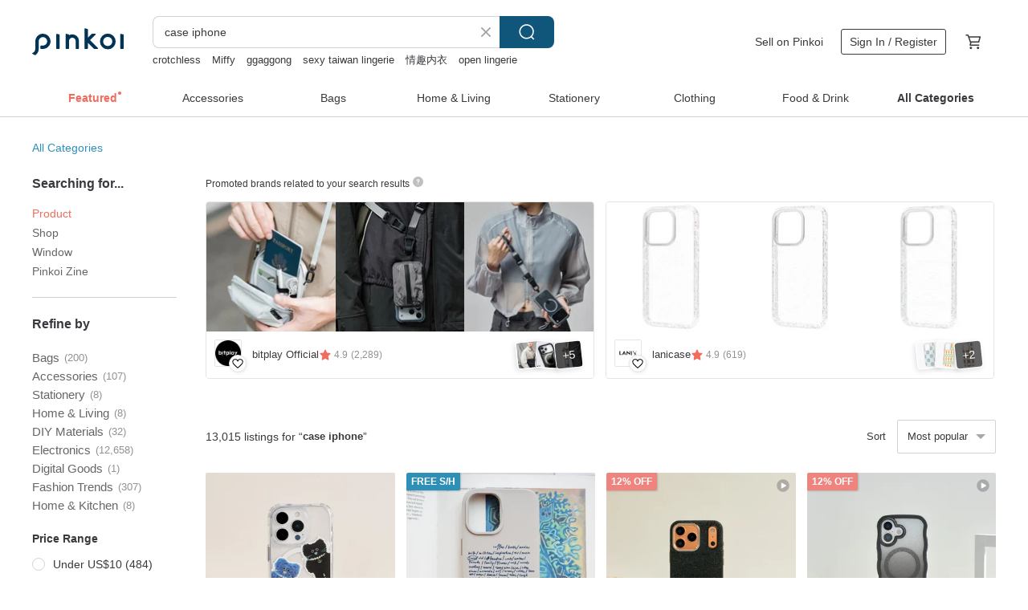

--- FILE ---
content_type: text/html; charset=utf-8
request_url: https://en.pinkoi.com/search?q=case%20iphone&ref_sec=related_keywords&ref_posn=4&ref_related_kw_type=auto&ref_created=1701989811&ref_entity=search_item_list&ref_entity_id=iphone%20xs&ref_page=1&ref_pgsz=60&ref_pgsess=1701989811
body_size: 22899
content:

<!doctype html>

<html lang="en" class="web no-js s-not-login s-en webkit" xmlns:fb="http://ogp.me/ns/fb#">
<head prefix="og: http://ogp.me/ns# fb: http://ogp.me/ns/fb# ilovepinkoi: http://ogp.me/ns/fb/ilovepinkoi#">
    <meta charset="utf-8">

        <title>&#34;case iphone&#34; | case iphone | Pinkoi | Asia’s cross-border design marketplace</title>
    <meta name="keywords" content="case iphone">

        <meta name="description" content="The search for &amp;quot;case iphone&amp;quot; returned 13,015 results. Custom Pet Hand-Painted Clear Phone Case, Faceless Portrait, Ink Wash Effect, iPhone Custom OrderUS$ 19.64 Maktar Pocket Photo Album 4th Generation Mobile Phone Backup USB Drive Capacity Expansion Free Protective Case AdapterUS$ 133.66 Autumn Premonition Smartphone Case Notebook Type Case iPhone 12 iPhone XR iPhone 11 Xperia 10 IV Galaxy S23 AndroidUS$ 19.26 Use keywords to find unique design gifts. Express your creativity, originality, and one-of-a-kindness. Buy something for a loved-one today.">

    <meta name="twitter:card" content="summary_large_image">

        <meta property="og:title" content="case iphone | Pinkoi">
        <meta property="og:description" content="The search for &amp;quot;case iphone&amp;quot; returned 13,015 results. Custom Pet Hand-Painted Clear Phone Case, Faceless Portrait, Ink Wash Effect, iPhone Custom OrderUS$ 19.64 Maktar Pocket Photo Album 4th Generation Mobile Phone Backup USB Drive Capacity Expansion Free Protective Case AdapterUS$ 133.66 Autumn Premonition Smartphone Case Notebook Type Case iPhone 12 iPhone XR iPhone 11 Xperia 10 IV Galaxy S23 AndroidUS$ 19.26 Use keywords to find unique design gifts. Express your creativity, originality, and one-of-a-kindness. Buy something for a loved-one today.">
        <meta property="og:image" content="https://cdn01.pinkoi.com/product/4qVn7LzV/0/1/800x0.jpg">

    <meta property="og:type" content="product">
        <meta property="og:url" content="https://en.pinkoi.com/search?q=case+iphone&ref_sec=related_keywords&ref_posn=4&ref_related_kw_type=auto&ref_created=1701989811&ref_entity=search_item_list&ref_entity_id=iphone+xs&ref_page=1&ref_pgsz=60&ref_pgsess=1701989811"><link rel="canonical" href="https://en.pinkoi.com/search?q=case+iphone"><link rel="next" href="https://en.pinkoi.com/search?q=case+iphone&page=2">

    <link rel="alternate" href="android-app://com.pinkoi/http/en.pinkoi.com/search?q=case+iphone">

        <script type="application/ld+json">{"@context": "http://schema.org", "@type": "BreadcrumbList", "itemListElement": [{"@type": "ListItem", "position": 1, "item": {"@id": "https://en.pinkoi.com", "name": "Pinkoi"}}, {"@type": "ListItem", "position": 2, "item": {"@id": "https://en.pinkoi.com/search", "name": "Search"}}, {"@type": "ListItem", "position": 3, "item": {"@id": "https://en.pinkoi.com/search?q=case+iphone", "name": "case iphone"}}]}</script>

        <script type="application/ld+json">{"@context": "http://schema.org", "@type": "Product", "productID": "4qVn7LzV", "sku": "4qVn7LzV", "name": "Custom Pet Hand-Painted Clear Phone Case, Faceless Portrait, Ink Wash Effect, iPhone Custom Order", "description": "Customizable Faceless Pet Portrait Clear Phone Case  rendered in a watercolor wash style for a fluffy texture  Simply provide a photo of your pet to create a unique iPhone case just for you", "image": ["https://cdn01.pinkoi.com/product/4qVn7LzV/0/1/500x0.jpg"], "brand": {"@type": "Brand", "name": "WoodGrassSun"}, "offers": {"@type": "Offer", "priceCurrency": "USD", "price": 19.64, "availability": "http://schema.org/InStock", "priceValidUntil": "2026-07-21", "itemCondition": "http://schema.org/NewCondition", "url": "https://en.pinkoi.com/product/4qVn7LzV", "seller": {"@type": "Organization", "name": "WoodGrassSun", "url": "https://en.pinkoi.com/store/primalconnection"}, "hasMerchantReturnPolicy": [{"@type": "MerchantReturnPolicy", "returnPolicyCategory": "https://schema.org/MerchantReturnFiniteReturnWindow", "merchantReturnDays": 7, "returnMethod": "https://schema.org/ReturnByMail", "returnFees": "https://schema.org/FreeReturn", "applicableCountry": ["TW", "HK", "MO", "TH", "JP", "CN", "US", "SG", "CA"]}]}, "aggregateRating": {"@type": "AggregateRating", "ratingValue": 5.0, "reviewCount": 871}}</script><script type="application/ld+json">{"@context": "http://schema.org", "@type": "Product", "productID": "UWpfZdXH", "sku": "UWpfZdXH", "name": "Maktar Pocket Photo Album 4th Generation Mobile Phone Backup USB Drive Capacity Expansion Free Protective Case Adapter", "description": "Pocket Photo Album 4 is the best iPhone backup tool  Supports Lightning and USB-C specifications  Apple MFi certification  quality guaranteed  Supports two-way transmission  making data transfer more convenient  Designed specifically for mobile phone photo organization  it is plug-and-play and can easily back up photos  eliminating the problem of insufficient storage space", "image": ["https://cdn01.pinkoi.com/product/UWpfZdXH/0/1/500x0.jpg"], "brand": {"@type": "Brand", "name": "Maktar"}, "offers": {"@type": "Offer", "priceCurrency": "USD", "price": 133.66, "availability": "http://schema.org/InStock", "priceValidUntil": "2026-07-21", "itemCondition": "http://schema.org/NewCondition", "url": "https://en.pinkoi.com/product/UWpfZdXH", "seller": {"@type": "Organization", "name": "Maktar", "url": "https://en.pinkoi.com/store/maktar"}, "hasMerchantReturnPolicy": [{"@type": "MerchantReturnPolicy", "returnPolicyCategory": "https://schema.org/MerchantReturnFiniteReturnWindow", "merchantReturnDays": 7, "returnMethod": "https://schema.org/ReturnByMail", "returnFees": "https://schema.org/FreeReturn", "applicableCountry": ["TW", "HK", "MO", "TH", "JP", "CN", "US", "SG", "CA"]}]}, "aggregateRating": {"@type": "AggregateRating", "ratingValue": 5.0, "reviewCount": 228}}</script><script type="application/ld+json">{"@context": "http://schema.org", "@type": "Product", "productID": "xBZtFhqi", "sku": "xBZtFhqi", "name": "Autumn Premonition Smartphone Case Notebook Type Case iPhone 12 iPhone XR iPhone 11 Xperia 10 IV Galaxy S23 Android", "description": "A smartphone case inspired by the trees and flower lover of the Nordic forest", "image": ["https://cdn02.pinkoi.com/product/xBZtFhqi/0/1/500x0.jpg"], "brand": {"@type": "Brand", "name": "ihandmade"}, "offers": {"@type": "Offer", "priceCurrency": "USD", "price": 19.26, "availability": "http://schema.org/InStock", "priceValidUntil": "2026-07-21", "itemCondition": "http://schema.org/NewCondition", "url": "https://en.pinkoi.com/product/xBZtFhqi", "seller": {"@type": "Organization", "name": "ihandmade", "url": "https://en.pinkoi.com/store/ihandmade"}, "hasMerchantReturnPolicy": [{"@type": "MerchantReturnPolicy", "returnPolicyCategory": "https://schema.org/MerchantReturnFiniteReturnWindow", "merchantReturnDays": 7, "returnMethod": "https://schema.org/ReturnByMail", "returnFees": "https://schema.org/FreeReturn", "applicableCountry": ["TW", "HK", "MO", "TH", "JP", "CN", "US", "SG", "CA"]}]}, "aggregateRating": {"@type": "AggregateRating", "ratingValue": 5.0, "reviewCount": 10}}</script><script type="application/ld+json">{"@context": "http://schema.org", "@type": "Product", "productID": "svSjbbpd", "sku": "svSjbbpd", "name": "iPhone CASE | Exchange old phone case for a new one Down jacket anti-fall phone case", "description": "LUKO Store\nHeightened screen protection full lens protection\nLanyard hole Full body protection", "image": ["https://cdn01.pinkoi.com/product/svSjbbpd/0/3/500x0.jpg"], "brand": {"@type": "Brand", "name": "lukostore"}, "offers": {"@type": "Offer", "priceCurrency": "USD", "price": 14.88, "availability": "http://schema.org/InStock", "priceValidUntil": "2026-07-21", "itemCondition": "http://schema.org/NewCondition", "url": "https://en.pinkoi.com/product/svSjbbpd", "seller": {"@type": "Organization", "name": "lukostore", "url": "https://en.pinkoi.com/store/lukostore"}, "hasMerchantReturnPolicy": [{"@type": "MerchantReturnPolicy", "returnPolicyCategory": "https://schema.org/MerchantReturnFiniteReturnWindow", "merchantReturnDays": 7, "returnMethod": "https://schema.org/ReturnByMail", "returnFees": "https://schema.org/FreeReturn", "applicableCountry": ["TW", "HK", "MO", "TH", "JP", "CN", "US", "SG", "CA"]}]}, "aggregateRating": {"@type": "AggregateRating", "ratingValue": 4.9, "reviewCount": 140}}</script><script type="application/ld+json">{"@context": "http://schema.org", "@type": "Product", "productID": "eXNYCVTH", "sku": "eXNYCVTH", "name": "Solid Wood Mother-of-Pearl Inlay MagSafe Phone Case-Bird Wreath", "description": "A bird-centered wreath design \ncrafted from natural wood with mother of pearl inlay \nQuiet  understated  and made for everyday use", "image": ["https://cdn01.pinkoi.com/product/eXNYCVTH/0/1/500x0.jpg"], "brand": {"@type": "Brand", "name": "3mooji"}, "offers": {"@type": "Offer", "priceCurrency": "USD", "price": 87.67, "availability": "http://schema.org/InStock", "priceValidUntil": "2026-07-21", "itemCondition": "http://schema.org/NewCondition", "url": "https://en.pinkoi.com/product/eXNYCVTH", "seller": {"@type": "Organization", "name": "3mooji", "url": "https://en.pinkoi.com/store/3mooji"}, "hasMerchantReturnPolicy": [{"@type": "MerchantReturnPolicy", "returnPolicyCategory": "https://schema.org/MerchantReturnFiniteReturnWindow", "merchantReturnDays": 7, "returnMethod": "https://schema.org/ReturnByMail", "returnFees": "https://schema.org/FreeReturn", "applicableCountry": ["TW", "HK", "MO", "TH", "JP", "CN", "US", "SG", "CA"]}]}, "aggregateRating": {}}</script><script type="application/ld+json">{"@context": "http://schema.org", "@type": "Product", "productID": "qhMJgHGn", "sku": "qhMJgHGn", "name": "iPhone 16/15/14 Tokyo Limited Edition - Black Daisy Hand Strap Phone Case", "description": "Tokyo Limited Edition - Black Daisy Hand Strap Phone Case", "image": ["https://cdn01.pinkoi.com/product/qhMJgHGn/0/1/500x0.jpg"], "brand": {"@type": "Brand", "name": "rich\u00e9"}, "offers": {"@type": "Offer", "priceCurrency": "USD", "price": 29.80, "availability": "http://schema.org/InStock", "priceValidUntil": "2026-07-21", "itemCondition": "http://schema.org/NewCondition", "url": "https://en.pinkoi.com/product/qhMJgHGn", "seller": {"@type": "Organization", "name": "rich\u00e9", "url": "https://en.pinkoi.com/store/riche"}, "hasMerchantReturnPolicy": [{"@type": "MerchantReturnPolicy", "returnPolicyCategory": "https://schema.org/MerchantReturnFiniteReturnWindow", "merchantReturnDays": 7, "returnMethod": "https://schema.org/ReturnByMail", "returnFees": "https://schema.org/FreeReturn", "applicableCountry": ["TW", "HK", "MO", "TH", "JP", "CN", "US", "SG", "CA"]}]}, "aggregateRating": {"@type": "AggregateRating", "ratingValue": 4.9, "reviewCount": 8668}}</script><script type="application/ld+json">{"@context": "http://schema.org", "@type": "Product", "productID": "jyLYe8Hf", "sku": "jyLYe8Hf", "name": "Drop Pattern Smartphone Case Notebook Type Case iPhone Android Compatible with almost all models iPhone 14 iPhone 12 Xperia 10 IV", "description": "A smartphone cover with a gentle atmosphere printed with pale Scandinavian-style drops", "image": ["https://cdn01.pinkoi.com/product/jyLYe8Hf/0/2/500x0.jpg"], "brand": {"@type": "Brand", "name": "ihandmade"}, "offers": {"@type": "Offer", "priceCurrency": "USD", "price": 19.26, "availability": "http://schema.org/InStock", "priceValidUntil": "2026-07-21", "itemCondition": "http://schema.org/NewCondition", "url": "https://en.pinkoi.com/product/jyLYe8Hf", "seller": {"@type": "Organization", "name": "ihandmade", "url": "https://en.pinkoi.com/store/ihandmade"}, "hasMerchantReturnPolicy": [{"@type": "MerchantReturnPolicy", "returnPolicyCategory": "https://schema.org/MerchantReturnFiniteReturnWindow", "merchantReturnDays": 7, "returnMethod": "https://schema.org/ReturnByMail", "returnFees": "https://schema.org/FreeReturn", "applicableCountry": ["TW", "HK", "MO", "TH", "JP", "CN", "US", "SG", "CA"]}]}, "aggregateRating": {"@type": "AggregateRating", "ratingValue": 5.0, "reviewCount": 10}}</script><script type="application/ld+json">{"@context": "http://schema.org", "@type": "Product", "productID": "AMtw6UXw", "sku": "AMtw6UXw", "name": "LINKASE iPhone 15 Pro EasyCard Officially Certified EasyBeep Case - Leather Style", "description": "LINKASE Youyou Bibi Case Mobile phone case is your Easy Card  A shell in hand  traveling neatly through the city\nSpecially designed for fruit fans to achieve the freedom of beeping\nOfficially authorized by EasyCard Company  iPhone case embedded with exclusive EasyCard custom chip\nJust bring a mobile phone with you when you go out  You can use MagSafe for MRT  bus  shopping and at the same time", "image": ["https://cdn01.pinkoi.com/product/AMtw6UXw/0/2/500x0.jpg"], "brand": {"@type": "Brand", "name": "ABSOLUTE"}, "offers": {"@type": "Offer", "priceCurrency": "USD", "price": 77.19, "availability": "http://schema.org/InStock", "priceValidUntil": "2026-07-21", "itemCondition": "http://schema.org/NewCondition", "url": "https://en.pinkoi.com/product/AMtw6UXw", "seller": {"@type": "Organization", "name": "ABSOLUTE", "url": "https://en.pinkoi.com/store/absolute"}, "hasMerchantReturnPolicy": [{"@type": "MerchantReturnPolicy", "returnPolicyCategory": "https://schema.org/MerchantReturnFiniteReturnWindow", "merchantReturnDays": 7, "returnMethod": "https://schema.org/ReturnByMail", "returnFees": "https://schema.org/FreeReturn", "applicableCountry": ["TW", "HK", "MO", "TH", "JP", "CN", "US", "SG", "CA"]}]}, "aggregateRating": {"@type": "AggregateRating", "ratingValue": 5.0, "reviewCount": 18}}</script><script type="application/ld+json">{"@context": "http://schema.org", "@type": "Product", "productID": "RwHvv8G6", "sku": "RwHvv8G6", "name": "\u3010UNIU\u3011SENSA Sheepskin Case-Magnetic iPhone15/Pro/Max", "description": "Traditional sheepskin leather can leave noticeable marks from scratches  which can be disturbing and unsightly  However  SEASA's new generation of sheepskin technology can perfectly solve this problem  We use top-grade synthetic sheepskin materials and exquisite craftsmanship to ensure that the phone case will not leave marks when facing daily scratches  keeping its appearance as good as new forever \nSENSA sheepskin feel protective case", "image": ["https://cdn01.pinkoi.com/product/RwHvv8G6/0/2/500x0.jpg"], "brand": {"@type": "Brand", "name": "UNIU Official mall"}, "offers": {"@type": "Offer", "priceCurrency": "USD", "price": 43.34, "availability": "http://schema.org/InStock", "priceValidUntil": "2026-07-21", "itemCondition": "http://schema.org/NewCondition", "url": "https://en.pinkoi.com/product/RwHvv8G6", "seller": {"@type": "Organization", "name": "UNIU Official mall", "url": "https://en.pinkoi.com/store/uniu"}, "hasMerchantReturnPolicy": [{"@type": "MerchantReturnPolicy", "returnPolicyCategory": "https://schema.org/MerchantReturnFiniteReturnWindow", "merchantReturnDays": 7, "returnMethod": "https://schema.org/ReturnByMail", "returnFees": "https://schema.org/FreeReturn", "applicableCountry": ["TW", "HK", "MO", "TH", "JP", "CN", "US", "SG", "CA"]}]}, "aggregateRating": {"@type": "AggregateRating", "ratingValue": 5.0, "reviewCount": 7}}</script><script type="application/ld+json">{"@context": "http://schema.org", "@type": "Product", "productID": "8NDjbKd9", "sku": "8NDjbKd9", "name": "Harris tweed for Apple iPhone 12/13/14/15/16pro checkered silicone phone case", "description": "Pinkoi Exclusive Sale Reese's Coarse Flower Phone Case \nThe fabric is Harris Tweed from Scotland  UK  and is hand-woven by islanders  With strong color matching stitching  it is more durable  The phone case has a 360  edging design  precise hole positions  and multiple colors are available  Customization is welcome  Come and have a look now", "image": ["https://cdn01.pinkoi.com/product/8NDjbKd9/0/4/500x0.jpg"], "brand": {"@type": "Brand", "name": "tailormap"}, "offers": {"@type": "Offer", "priceCurrency": "USD", "price": 24.06, "availability": "http://schema.org/InStock", "priceValidUntil": "2026-07-21", "itemCondition": "http://schema.org/NewCondition", "url": "https://en.pinkoi.com/product/8NDjbKd9", "seller": {"@type": "Organization", "name": "tailormap", "url": "https://en.pinkoi.com/store/tailormap"}, "hasMerchantReturnPolicy": [{"@type": "MerchantReturnPolicy", "returnPolicyCategory": "https://schema.org/MerchantReturnFiniteReturnWindow", "merchantReturnDays": 7, "returnMethod": "https://schema.org/ReturnByMail", "returnFees": "https://schema.org/FreeReturn", "applicableCountry": ["TW", "HK", "MO", "TH", "JP", "CN", "US", "SG", "CA"]}]}, "aggregateRating": {"@type": "AggregateRating", "ratingValue": 5.0, "reviewCount": 106}}</script><script type="application/ld+json">{"@context": "http://schema.org", "@type": "Product", "productID": "bR9FNu2A", "sku": "bR9FNu2A", "name": "\u3010The Whale Twins\u3011Transparent Matte Book Style iPad Case", "description": "Clear Matte Book Style iPad Case\n  overlay book style design\n  Can be folded into a triangle to stand up the iPad for easy viewing\n  Frosted translucent soft shell better protects the fuselage\n  TPU and PU are durable and easy to clean\n  Apple pencil can be placed\n  The second-generation Apple can be charged wirelessly", "image": ["https://cdn01.pinkoi.com/product/bR9FNu2A/0/1/500x0.jpg"], "brand": {"@type": "Brand", "name": "tomhandss-original"}, "offers": {"@type": "Offer", "priceCurrency": "USD", "price": 38.46, "availability": "http://schema.org/InStock", "priceValidUntil": "2026-07-21", "itemCondition": "http://schema.org/NewCondition", "url": "https://en.pinkoi.com/product/bR9FNu2A", "seller": {"@type": "Organization", "name": "tomhandss-original", "url": "https://en.pinkoi.com/store/tomhandss-original"}, "hasMerchantReturnPolicy": [{"@type": "MerchantReturnPolicy", "returnPolicyCategory": "https://schema.org/MerchantReturnFiniteReturnWindow", "merchantReturnDays": 7, "returnMethod": "https://schema.org/ReturnByMail", "returnFees": "https://schema.org/FreeReturn", "applicableCountry": ["TW", "HK", "MO", "TH", "JP", "CN", "US", "SG", "CA"]}]}, "aggregateRating": {"@type": "AggregateRating", "ratingValue": 4.8, "reviewCount": 106}}</script><script type="application/ld+json">{"@context": "http://schema.org", "@type": "Product", "productID": "sQaWmTLs", "sku": "sQaWmTLs", "name": "iPhone 17/16/15/14/13 Oat Milk Small French Leather Phone Case Set (with Wrist Strap)", "description": "iPhone 17 16 15 14 13 Oat Milk Small French Leather Phone Case Set  with Wrist Strap \n  Please note  The strap color is a light grey  Please refer to the first image with the white background   \n  The strap is slightly darker than the oat milk case  Please be mindful if this is a concern", "image": ["https://cdn01.pinkoi.com/product/sQaWmTLs/0/5/500x0.jpg"], "brand": {"@type": "Brand", "name": "rich\u00e9"}, "offers": {"@type": "Offer", "priceCurrency": "USD", "price": 36.57, "availability": "http://schema.org/InStock", "priceValidUntil": "2026-07-21", "itemCondition": "http://schema.org/NewCondition", "url": "https://en.pinkoi.com/product/sQaWmTLs", "seller": {"@type": "Organization", "name": "rich\u00e9", "url": "https://en.pinkoi.com/store/riche"}, "hasMerchantReturnPolicy": [{"@type": "MerchantReturnPolicy", "returnPolicyCategory": "https://schema.org/MerchantReturnFiniteReturnWindow", "merchantReturnDays": 7, "returnMethod": "https://schema.org/ReturnByMail", "returnFees": "https://schema.org/FreeReturn", "applicableCountry": ["TW", "HK", "MO", "TH", "JP", "CN", "US", "SG", "CA"]}]}, "aggregateRating": {"@type": "AggregateRating", "ratingValue": 4.9, "reviewCount": 8668}}</script><script type="application/ld+json">{"@context": "http://schema.org", "@type": "Product", "productID": "bUuKMYYx", "sku": "bUuKMYYx", "name": "Native Union | (Re)Classic Case for iPhone 17/16 Series - Navy", "description": "Textured elegance for your iPhone  made better for the Earth with eco-conscious and recycled materials  The timeless contrast of smooth and cross-grained leather is reinterpreted with an animal-free leather alternative for low impact  long lasting protection", "image": ["https://cdn01.pinkoi.com/product/bUuKMYYx/0/6/500x0.jpg"], "brand": {"@type": "Brand", "name": "Native Union Official Store"}, "offers": {"@type": "Offer", "priceCurrency": "USD", "price": 70.76, "availability": "http://schema.org/InStock", "priceValidUntil": "2026-07-21", "itemCondition": "http://schema.org/NewCondition", "url": "https://en.pinkoi.com/product/bUuKMYYx", "seller": {"@type": "Organization", "name": "Native Union Official Store", "url": "https://en.pinkoi.com/store/nativeunion"}, "hasMerchantReturnPolicy": [{"@type": "MerchantReturnPolicy", "returnPolicyCategory": "https://schema.org/MerchantReturnFiniteReturnWindow", "merchantReturnDays": 7, "returnMethod": "https://schema.org/ReturnByMail", "returnFees": "https://schema.org/FreeReturn", "applicableCountry": ["TW", "HK", "MO", "TH", "JP", "CN", "US", "SG", "CA"]}]}, "aggregateRating": {"@type": "AggregateRating", "ratingValue": 4.9, "reviewCount": 836}}</script><script type="application/ld+json">{"@context": "http://schema.org", "@type": "Product", "productID": "zWpgq9xB", "sku": "zWpgq9xB", "name": "\u3010FITZORY\u3011Florist Iceland Poppy Style | iPhone case", "description": "FITZORY exclusive design \nMost of the design models are in stock   pre-order  and the shipping time is 7-20 days  and can be shipped as soon as next week", "image": ["https://cdn01.pinkoi.com/product/zWpgq9xB/0/1/500x0.jpg"], "brand": {"@type": "Brand", "name": "hello-fitzory"}, "offers": {"@type": "Offer", "priceCurrency": "USD", "price": 25.40, "availability": "http://schema.org/InStock", "priceValidUntil": "2026-07-21", "itemCondition": "http://schema.org/NewCondition", "url": "https://en.pinkoi.com/product/zWpgq9xB", "seller": {"@type": "Organization", "name": "hello-fitzory", "url": "https://en.pinkoi.com/store/hello-fitzory"}, "hasMerchantReturnPolicy": [{"@type": "MerchantReturnPolicy", "returnPolicyCategory": "https://schema.org/MerchantReturnFiniteReturnWindow", "merchantReturnDays": 7, "returnMethod": "https://schema.org/ReturnByMail", "returnFees": "https://schema.org/FreeReturn", "applicableCountry": ["TW", "HK", "MO", "TH", "JP", "CN", "US", "SG", "CA"]}]}, "aggregateRating": {"@type": "AggregateRating", "ratingValue": 4.9, "reviewCount": 855}}</script><script type="application/ld+json">{"@context": "http://schema.org", "@type": "Product", "productID": "nC5tNkn9", "sku": "nC5tNkn9", "name": "Seoul Exclusive (Magnetic Case + Card Holder) iPhone 17/16/15 Little French Vanilla Milk Tea Phone Case", "description": "Seoul Exclusive  Magnetic Case   Card Holder  iPhone 17 16 15 Little French Vanilla Milk Tea Card Holder Phone Case\nVanilla Milk Tea Holder with MagSafe Soft Phonecase", "image": ["https://cdn01.pinkoi.com/product/nC5tNkn9/0/2/500x0.jpg"], "brand": {"@type": "Brand", "name": "rich\u00e9"}, "offers": {"@type": "Offer", "priceCurrency": "USD", "price": 30.13, "availability": "http://schema.org/InStock", "priceValidUntil": "2026-07-21", "itemCondition": "http://schema.org/NewCondition", "url": "https://en.pinkoi.com/product/nC5tNkn9", "seller": {"@type": "Organization", "name": "rich\u00e9", "url": "https://en.pinkoi.com/store/riche"}, "hasMerchantReturnPolicy": [{"@type": "MerchantReturnPolicy", "returnPolicyCategory": "https://schema.org/MerchantReturnFiniteReturnWindow", "merchantReturnDays": 7, "returnMethod": "https://schema.org/ReturnByMail", "returnFees": "https://schema.org/FreeReturn", "applicableCountry": ["TW", "HK", "MO", "TH", "JP", "CN", "US", "SG", "CA"]}]}, "aggregateRating": {"@type": "AggregateRating", "ratingValue": 4.9, "reviewCount": 8668}}</script><script type="application/ld+json">{"@context": "http://schema.org", "@type": "Product", "productID": "TuqVWBGL", "sku": "TuqVWBGL", "name": "Cute Eyes Hand Strap Phone Case for iPhone 17/16/15/14", "description": "Cute Eyes Hand Strap Phone Case for iPhone 17 16 15 14 13\nPlease note  This is a slim and lightweight soft case \nConsider carefully if you prefer a thicker case", "image": ["https://cdn01.pinkoi.com/product/TuqVWBGL/0/2/500x0.jpg"], "brand": {"@type": "Brand", "name": "rich\u00e9"}, "offers": {"@type": "Offer", "priceCurrency": "USD", "price": 33.18, "availability": "http://schema.org/InStock", "priceValidUntil": "2026-07-21", "itemCondition": "http://schema.org/NewCondition", "url": "https://en.pinkoi.com/product/TuqVWBGL", "seller": {"@type": "Organization", "name": "rich\u00e9", "url": "https://en.pinkoi.com/store/riche"}, "hasMerchantReturnPolicy": [{"@type": "MerchantReturnPolicy", "returnPolicyCategory": "https://schema.org/MerchantReturnFiniteReturnWindow", "merchantReturnDays": 7, "returnMethod": "https://schema.org/ReturnByMail", "returnFees": "https://schema.org/FreeReturn", "applicableCountry": ["TW", "HK", "MO", "TH", "JP", "CN", "US", "SG", "CA"]}]}, "aggregateRating": {"@type": "AggregateRating", "ratingValue": 4.9, "reviewCount": 8668}}</script><script type="application/ld+json">{"@context": "http://schema.org", "@type": "Product", "productID": "uU4QpmDj", "sku": "uU4QpmDj", "name": "iPhone 16 Pro/Pro Max Eleva Stand Magnetic Anti-drop Protective Case-Bronze Gold", "description": "Adjust the tilting stand at will  magnetic anti-fall protective case", "image": ["https://cdn01.pinkoi.com/product/uU4QpmDj/0/1/500x0.jpg"], "brand": {"@type": "Brand", "name": "UNIQ"}, "offers": {"@type": "Offer", "priceCurrency": "USD", "price": 44.29, "availability": "http://schema.org/InStock", "priceValidUntil": "2026-07-21", "itemCondition": "http://schema.org/NewCondition", "url": "https://en.pinkoi.com/product/uU4QpmDj", "seller": {"@type": "Organization", "name": "UNIQ", "url": "https://en.pinkoi.com/store/uniq"}, "hasMerchantReturnPolicy": [{"@type": "MerchantReturnPolicy", "returnPolicyCategory": "https://schema.org/MerchantReturnFiniteReturnWindow", "merchantReturnDays": 7, "returnMethod": "https://schema.org/ReturnByMail", "returnFees": "https://schema.org/FreeReturn", "applicableCountry": ["TW", "HK", "MO", "TH", "JP", "CN", "US", "SG", "CA"]}]}, "aggregateRating": {"@type": "AggregateRating", "ratingValue": 4.9, "reviewCount": 2793}}</script><script type="application/ld+json">{"@context": "http://schema.org", "@type": "Product", "productID": "XZPeSaEG", "sku": "XZPeSaEG", "name": "LUSSOLOOP Two-Tone Genuine Leather Case for iPhone 16e | Subtle Luxury Protection", "description": "LUSSOLOOP Two-Tone Genuine Leather Case   iPhone 16e Subtle Luxury Protection", "image": ["https://cdn02.pinkoi.com/product/XZPeSaEG/0/1/500x0.jpg"], "brand": {"@type": "Brand", "name": "lussoloop"}, "offers": {"@type": "Offer", "priceCurrency": "USD", "price": 36.02, "availability": "http://schema.org/InStock", "priceValidUntil": "2026-07-21", "itemCondition": "http://schema.org/NewCondition", "url": "https://en.pinkoi.com/product/XZPeSaEG", "seller": {"@type": "Organization", "name": "lussoloop", "url": "https://en.pinkoi.com/store/lussoloop"}, "hasMerchantReturnPolicy": [{"@type": "MerchantReturnPolicy", "returnPolicyCategory": "https://schema.org/MerchantReturnFiniteReturnWindow", "merchantReturnDays": 7, "returnMethod": "https://schema.org/ReturnByMail", "returnFees": "https://schema.org/FreeReturn", "applicableCountry": ["TW", "HK", "MO", "TH", "JP", "CN", "US", "SG", "CA"]}]}, "aggregateRating": {"@type": "AggregateRating", "ratingValue": 5.0, "reviewCount": 24}}</script><script type="application/ld+json">{"@context": "http://schema.org", "@type": "Product", "productID": "1pfef3V6", "sku": "1pfef3V6", "name": "iPhone zipper phone case/wallet--camel yellow", "description": "It s a mobile phone case and a wallet\nJust grab a pack and go out \nAll products in the store provide free text customization service", "image": ["https://cdn01.pinkoi.com/product/1pfef3V6/0/2/500x0.jpg"], "brand": {"@type": "Brand", "name": "lintzan"}, "offers": {"@type": "Offer", "priceCurrency": "USD", "price": 53.49, "availability": "http://schema.org/InStock", "priceValidUntil": "2026-07-21", "itemCondition": "http://schema.org/NewCondition", "url": "https://en.pinkoi.com/product/1pfef3V6", "seller": {"@type": "Organization", "name": "lintzan", "url": "https://en.pinkoi.com/store/lintzan"}, "hasMerchantReturnPolicy": [{"@type": "MerchantReturnPolicy", "returnPolicyCategory": "https://schema.org/MerchantReturnFiniteReturnWindow", "merchantReturnDays": 7, "returnMethod": "https://schema.org/ReturnByMail", "returnFees": "https://schema.org/FreeReturn", "applicableCountry": ["TW", "HK", "MO", "TH", "JP", "CN", "US", "SG", "CA"]}]}, "aggregateRating": {"@type": "AggregateRating", "ratingValue": 5.0, "reviewCount": 2982}}</script><script type="application/ld+json">{"@context": "http://schema.org", "@type": "Product", "productID": "4DZ2uZPS", "sku": "4DZ2uZPS", "name": "\u3010FITZORY\u3011Brand Month French Retro Series-De l'art | iPhone case", "description": "FITZORY exclusive design \nMost of the design models are in stock   pre-order  and the shipping time is 7-20 days  and can be shipped as soon as next week", "image": ["https://cdn01.pinkoi.com/product/4DZ2uZPS/0/1/500x0.jpg"], "brand": {"@type": "Brand", "name": "hello-fitzory"}, "offers": {"@type": "Offer", "priceCurrency": "USD", "price": 19.98, "availability": "http://schema.org/InStock", "priceValidUntil": "2026-07-21", "itemCondition": "http://schema.org/NewCondition", "url": "https://en.pinkoi.com/product/4DZ2uZPS", "seller": {"@type": "Organization", "name": "hello-fitzory", "url": "https://en.pinkoi.com/store/hello-fitzory"}, "hasMerchantReturnPolicy": [{"@type": "MerchantReturnPolicy", "returnPolicyCategory": "https://schema.org/MerchantReturnFiniteReturnWindow", "merchantReturnDays": 7, "returnMethod": "https://schema.org/ReturnByMail", "returnFees": "https://schema.org/FreeReturn", "applicableCountry": ["TW", "HK", "MO", "TH", "JP", "CN", "US", "SG", "CA"]}]}, "aggregateRating": {"@type": "AggregateRating", "ratingValue": 4.9, "reviewCount": 855}}</script><script type="application/ld+json">{"@context": "http://schema.org", "@type": "Product", "productID": "RKzNCq9x", "sku": "RKzNCq9x", "name": "iPhone 17/16/15/14 Paris Black \u0026 White Dots MagSafe Leather Phone Case", "description": "iPhone 17 16 15 14 Paris Black   White Dots MagSafe Leather Phone Case\n\n  If using this case with a phone lanyard attachment \nwe recommend using MagSafe charging directly", "image": ["https://cdn01.pinkoi.com/product/RKzNCq9x/0/2/500x0.jpg"], "brand": {"@type": "Brand", "name": "rich\u00e9"}, "offers": {"@type": "Offer", "priceCurrency": "USD", "price": 36.57, "availability": "http://schema.org/InStock", "priceValidUntil": "2026-07-21", "itemCondition": "http://schema.org/NewCondition", "url": "https://en.pinkoi.com/product/RKzNCq9x", "seller": {"@type": "Organization", "name": "rich\u00e9", "url": "https://en.pinkoi.com/store/riche"}, "hasMerchantReturnPolicy": [{"@type": "MerchantReturnPolicy", "returnPolicyCategory": "https://schema.org/MerchantReturnFiniteReturnWindow", "merchantReturnDays": 7, "returnMethod": "https://schema.org/ReturnByMail", "returnFees": "https://schema.org/FreeReturn", "applicableCountry": ["TW", "HK", "MO", "TH", "JP", "CN", "US", "SG", "CA"]}]}, "aggregateRating": {"@type": "AggregateRating", "ratingValue": 4.9, "reviewCount": 8668}}</script><script type="application/ld+json">{"@context": "http://schema.org", "@type": "Product", "productID": "jJ9hiTum", "sku": "jJ9hiTum", "name": "Seoul Exclusive (Magnetic Case + Card Holder) iPhone 17/16/15 Little French Teddy Bear Cocoa Phone Case", "description": "Seoul Exclusive  Magnetic Case   Card Holder  iPhone 17 16 15 Little French Teddy Bear Cocoa Milk Card Holder Phone Case\nFrench Cocoa Holder with MagSafe Soft Phonecase", "image": ["https://cdn02.pinkoi.com/product/jJ9hiTum/0/2/500x0.jpg"], "brand": {"@type": "Brand", "name": "rich\u00e9"}, "offers": {"@type": "Offer", "priceCurrency": "USD", "price": 30.13, "availability": "http://schema.org/InStock", "priceValidUntil": "2026-07-21", "itemCondition": "http://schema.org/NewCondition", "url": "https://en.pinkoi.com/product/jJ9hiTum", "seller": {"@type": "Organization", "name": "rich\u00e9", "url": "https://en.pinkoi.com/store/riche"}, "hasMerchantReturnPolicy": [{"@type": "MerchantReturnPolicy", "returnPolicyCategory": "https://schema.org/MerchantReturnFiniteReturnWindow", "merchantReturnDays": 7, "returnMethod": "https://schema.org/ReturnByMail", "returnFees": "https://schema.org/FreeReturn", "applicableCountry": ["TW", "HK", "MO", "TH", "JP", "CN", "US", "SG", "CA"]}]}, "aggregateRating": {"@type": "AggregateRating", "ratingValue": 4.9, "reviewCount": 8668}}</script><script type="application/ld+json">{"@context": "http://schema.org", "@type": "Product", "productID": "xMV5mzWv", "sku": "xMV5mzWv", "name": "LINKASE iPhone 15 Pro EasyCard Officially Certified EasyBeep Case - Silicone Model", "description": "LINKASE Youyou Bibi Case Mobile phone case is your Easy Card  A shell in hand  traveling neatly through the city\nSpecially designed for fruit fans to achieve the freedom of beeping\nOfficially authorized by EasyCard Company  iPhone case embedded with exclusive EasyCard custom chip\nJust bring a mobile phone with you when you go out  You can use MagSafe for MRT  bus  shopping and at the same time", "image": ["https://cdn01.pinkoi.com/product/xMV5mzWv/0/1/500x0.jpg"], "brand": {"@type": "Brand", "name": "ABSOLUTE"}, "offers": {"@type": "Offer", "priceCurrency": "USD", "price": 50.11, "availability": "http://schema.org/InStock", "priceValidUntil": "2026-07-21", "itemCondition": "http://schema.org/NewCondition", "url": "https://en.pinkoi.com/product/xMV5mzWv", "seller": {"@type": "Organization", "name": "ABSOLUTE", "url": "https://en.pinkoi.com/store/absolute"}, "hasMerchantReturnPolicy": [{"@type": "MerchantReturnPolicy", "returnPolicyCategory": "https://schema.org/MerchantReturnFiniteReturnWindow", "merchantReturnDays": 7, "returnMethod": "https://schema.org/ReturnByMail", "returnFees": "https://schema.org/FreeReturn", "applicableCountry": ["TW", "HK", "MO", "TH", "JP", "CN", "US", "SG", "CA"]}]}, "aggregateRating": {"@type": "AggregateRating", "ratingValue": 5.0, "reviewCount": 18}}</script><script type="application/ld+json">{"@context": "http://schema.org", "@type": "Product", "productID": "DeFMZL3Y", "sku": "DeFMZL3Y", "name": "E*group front tooth bag Atu bear caramel chocolate iphone case", "description": "There is a back rope that can be hung on the neck or cross-body  The length of the back rope can be adjusted and can be disassembled by yourself", "image": ["https://cdn02.pinkoi.com/product/DeFMZL3Y/0/4/500x0.jpg"], "brand": {"@type": "Brand", "name": "E*group"}, "offers": {"@type": "Offer", "priceCurrency": "USD", "price": 87.35, "availability": "http://schema.org/InStock", "priceValidUntil": "2026-07-21", "itemCondition": "http://schema.org/NewCondition", "url": "https://en.pinkoi.com/product/DeFMZL3Y", "seller": {"@type": "Organization", "name": "E*group", "url": "https://en.pinkoi.com/store/egroup"}, "hasMerchantReturnPolicy": [{"@type": "MerchantReturnPolicy", "returnPolicyCategory": "https://schema.org/MerchantReturnFiniteReturnWindow", "merchantReturnDays": 7, "returnMethod": "https://schema.org/ReturnByMail", "returnFees": "https://schema.org/FreeReturn", "applicableCountry": ["TW", "HK", "MO", "TH", "JP", "CN", "US", "SG", "CA"]}]}, "aggregateRating": {"@type": "AggregateRating", "ratingValue": 5.0, "reviewCount": 1013}}</script><script type="application/ld+json">{"@context": "http://schema.org", "@type": "Product", "productID": "g6qs4nnS", "sku": "g6qs4nnS", "name": "\u3010Pinkoi x miffy\u3011Happy Together Mirrored MagSafe Phone Case (miffy)", "description": "More information\n  Material  Black soft frame mirror with silver mirror\n  MagSafe function  Supports MagSafe function with high magnetic attraction\n  The lens frame is designed to be higher to better protect the lens\n  Can be used with in-store mobile phone lanyard", "image": ["https://cdn01.pinkoi.com/product/g6qs4nnS/0/2/500x0.jpg"], "brand": {"@type": "Brand", "name": "tomhandss-original"}, "offers": {"@type": "Offer", "priceCurrency": "USD", "price": 32.80, "availability": "http://schema.org/InStock", "priceValidUntil": "2026-07-21", "itemCondition": "http://schema.org/NewCondition", "url": "https://en.pinkoi.com/product/g6qs4nnS", "seller": {"@type": "Organization", "name": "tomhandss-original", "url": "https://en.pinkoi.com/store/tomhandss-original"}, "hasMerchantReturnPolicy": [{"@type": "MerchantReturnPolicy", "returnPolicyCategory": "https://schema.org/MerchantReturnFiniteReturnWindow", "merchantReturnDays": 7, "returnMethod": "https://schema.org/ReturnByMail", "returnFees": "https://schema.org/FreeReturn", "applicableCountry": ["TW", "HK", "MO", "TH", "JP", "CN", "US", "SG", "CA"]}]}, "aggregateRating": {"@type": "AggregateRating", "ratingValue": 4.8, "reviewCount": 106}}</script><script type="application/ld+json">{"@context": "http://schema.org", "@type": "Product", "productID": "k7TFc3a5", "sku": "k7TFc3a5", "name": "Floral Smartphone Case, Wallet Style, Flip Cover for iPhone 12, iPhone 11, iPhone 13, iPhone 14, Galaxy S22, S23", "description": "A smartphone case adorned with hydrangeas in shades of purple and blue \nThe soft  watercolor-like hues create a gentle atmosphere \nThe sparkling pearl bijou on the belt closure adds a charming touch", "image": ["https://cdn02.pinkoi.com/product/k7TFc3a5/0/1/500x0.jpg"], "brand": {"@type": "Brand", "name": "ihandmade"}, "offers": {"@type": "Offer", "priceCurrency": "USD", "price": 19.26, "availability": "http://schema.org/InStock", "priceValidUntil": "2026-07-21", "itemCondition": "http://schema.org/NewCondition", "url": "https://en.pinkoi.com/product/k7TFc3a5", "seller": {"@type": "Organization", "name": "ihandmade", "url": "https://en.pinkoi.com/store/ihandmade"}, "hasMerchantReturnPolicy": [{"@type": "MerchantReturnPolicy", "returnPolicyCategory": "https://schema.org/MerchantReturnFiniteReturnWindow", "merchantReturnDays": 7, "returnMethod": "https://schema.org/ReturnByMail", "returnFees": "https://schema.org/FreeReturn", "applicableCountry": ["TW", "HK", "MO", "TH", "JP", "CN", "US", "SG", "CA"]}]}, "aggregateRating": {"@type": "AggregateRating", "ratingValue": 5.0, "reviewCount": 10}}</script><script type="application/ld+json">{"@context": "http://schema.org", "@type": "Product", "productID": "LCb5Hz3P", "sku": "LCb5Hz3P", "name": "\u3010Customization\u3011City Receipt-Mobile Carrier Barcode | iPhone Case", "description": "FITZORY customization \nMost of the custom-made models are made to order  and the drawings will be provided within 7 days  and the goods will arrive in about 7-20 days after confirmation of production", "image": ["https://cdn01.pinkoi.com/product/LCb5Hz3P/0/5/500x0.jpg"], "brand": {"@type": "Brand", "name": "hello-fitzory"}, "offers": {"@type": "Offer", "priceCurrency": "USD", "price": 26.75, "availability": "http://schema.org/InStock", "priceValidUntil": "2026-07-21", "itemCondition": "http://schema.org/NewCondition", "url": "https://en.pinkoi.com/product/LCb5Hz3P", "seller": {"@type": "Organization", "name": "hello-fitzory", "url": "https://en.pinkoi.com/store/hello-fitzory"}, "hasMerchantReturnPolicy": [{"@type": "MerchantReturnPolicy", "returnPolicyCategory": "https://schema.org/MerchantReturnFiniteReturnWindow", "merchantReturnDays": 7, "returnMethod": "https://schema.org/ReturnByMail", "returnFees": "https://schema.org/FreeReturn", "applicableCountry": ["TW", "HK", "MO", "TH", "JP", "CN", "US", "SG", "CA"]}]}, "aggregateRating": {"@type": "AggregateRating", "ratingValue": 4.9, "reviewCount": 855}}</script><script type="application/ld+json">{"@context": "http://schema.org", "@type": "Product", "productID": "tUPCnDBe", "sku": "tUPCnDBe", "name": "New Arrival from Japan (Case + Strap Combo) iPhone 17/16/15 Paris Creamy White Leather Crossbody Strap Phone Case", "description": "Case   Strap Combo  iPhone 17 16 15 Paris Donut Creamy White Leather Crossbody Strap Phone Case\nlovely beige leather with phone chain phonecase", "image": ["https://cdn01.pinkoi.com/product/tUPCnDBe/0/1/500x0.jpg"], "brand": {"@type": "Brand", "name": "rich\u00e9"}, "offers": {"@type": "Offer", "priceCurrency": "USD", "price": 46.72, "availability": "http://schema.org/InStock", "priceValidUntil": "2026-07-21", "itemCondition": "http://schema.org/NewCondition", "url": "https://en.pinkoi.com/product/tUPCnDBe", "seller": {"@type": "Organization", "name": "rich\u00e9", "url": "https://en.pinkoi.com/store/riche"}, "hasMerchantReturnPolicy": [{"@type": "MerchantReturnPolicy", "returnPolicyCategory": "https://schema.org/MerchantReturnFiniteReturnWindow", "merchantReturnDays": 7, "returnMethod": "https://schema.org/ReturnByMail", "returnFees": "https://schema.org/FreeReturn", "applicableCountry": ["TW", "HK", "MO", "TH", "JP", "CN", "US", "SG", "CA"]}]}, "aggregateRating": {"@type": "AggregateRating", "ratingValue": 4.9, "reviewCount": 8668}}</script><script type="application/ld+json">{"@context": "http://schema.org", "@type": "Product", "productID": "6Li8tnAc", "sku": "6Li8tnAc", "name": "\u3010FITZORY\u3011Designer Series Theme Park Dinosaur | iPhone Case", "description": "FITZORY Exclusive Design \nMost of the design models are in stock   pre-order  and the delivery time is 7-20 days  and they can be shipped as soon as next week", "image": ["https://cdn02.pinkoi.com/product/6Li8tnAc/0/1/500x0.jpg"], "brand": {"@type": "Brand", "name": "hello-fitzory"}, "offers": {"@type": "Offer", "priceCurrency": "USD", "price": 25.40, "availability": "http://schema.org/InStock", "priceValidUntil": "2026-07-21", "itemCondition": "http://schema.org/NewCondition", "url": "https://en.pinkoi.com/product/6Li8tnAc", "seller": {"@type": "Organization", "name": "hello-fitzory", "url": "https://en.pinkoi.com/store/hello-fitzory"}, "hasMerchantReturnPolicy": [{"@type": "MerchantReturnPolicy", "returnPolicyCategory": "https://schema.org/MerchantReturnFiniteReturnWindow", "merchantReturnDays": 7, "returnMethod": "https://schema.org/ReturnByMail", "returnFees": "https://schema.org/FreeReturn", "applicableCountry": ["TW", "HK", "MO", "TH", "JP", "CN", "US", "SG", "CA"]}]}, "aggregateRating": {"@type": "AggregateRating", "ratingValue": 4.9, "reviewCount": 855}}</script><script type="application/ld+json">{"@context": "http://schema.org", "@type": "Product", "productID": "sJSsmghj", "sku": "sJSsmghj", "name": "Romane Brunch Brother Magsafe Magnetic Phone Case", "description": "Romane Brunch Brother Magsafe Magnetic Phone Case", "image": ["https://cdn01.pinkoi.com/product/sJSsmghj/0/1/500x0.jpg"], "brand": {"@type": "Brand", "name": "Romane Taiwan"}, "offers": {"@type": "Offer", "priceCurrency": "USD", "price": 22.01, "availability": "http://schema.org/InStock", "priceValidUntil": "2026-07-21", "itemCondition": "http://schema.org/NewCondition", "url": "https://en.pinkoi.com/product/sJSsmghj", "seller": {"@type": "Organization", "name": "Romane Taiwan", "url": "https://en.pinkoi.com/store/lifelihood"}, "hasMerchantReturnPolicy": [{"@type": "MerchantReturnPolicy", "returnPolicyCategory": "https://schema.org/MerchantReturnFiniteReturnWindow", "merchantReturnDays": 7, "returnMethod": "https://schema.org/ReturnByMail", "returnFees": "https://schema.org/FreeReturn", "applicableCountry": ["TW", "HK", "MO", "TH", "JP", "CN", "US", "SG", "CA"]}]}, "aggregateRating": {"@type": "AggregateRating", "ratingValue": 5.0, "reviewCount": 2728}}</script><script type="application/ld+json">{"@context": "http://schema.org", "@type": "Product", "productID": "feqer2dx", "sku": "feqer2dx", "name": "iPhone 17/16/15 Milky Almond Cat with Small White Flowers Clear Phone Case", "description": "iPhone 17 16 15 14 13 Milky Almond Cat with Small White Flowers Clear Phone Case\nfrench milky cat crystal phonecase", "image": ["https://cdn01.pinkoi.com/product/feqer2dx/0/2/500x0.jpg"], "brand": {"@type": "Brand", "name": "rich\u00e9"}, "offers": {"@type": "Offer", "priceCurrency": "USD", "price": 26.82, "availability": "http://schema.org/InStock", "priceValidUntil": "2026-07-21", "itemCondition": "http://schema.org/NewCondition", "url": "https://en.pinkoi.com/product/feqer2dx", "seller": {"@type": "Organization", "name": "rich\u00e9", "url": "https://en.pinkoi.com/store/riche"}, "hasMerchantReturnPolicy": [{"@type": "MerchantReturnPolicy", "returnPolicyCategory": "https://schema.org/MerchantReturnFiniteReturnWindow", "merchantReturnDays": 7, "returnMethod": "https://schema.org/ReturnByMail", "returnFees": "https://schema.org/FreeReturn", "applicableCountry": ["TW", "HK", "MO", "TH", "JP", "CN", "US", "SG", "CA"]}]}, "aggregateRating": {"@type": "AggregateRating", "ratingValue": 4.9, "reviewCount": 8668}}</script><script type="application/ld+json">{"@context": "http://schema.org", "@type": "Product", "productID": "7qUskSuy", "sku": "7qUskSuy", "name": "SoftServe soft supply butterfly Feifei mobile phone case original iphone liquid silicone protective case", "description": "SoftServe soft supply  Butterfly Feifei  mobile phone case original iphone liquid silicone protective case\nThe silicone shell is easy to get dirty during use  please wipe it with alcohol or detergent to keep it clean  Yellowing and graying after prolonged use is normal", "image": ["https://cdn02.pinkoi.com/product/7qUskSuy/0/1/500x0.jpg"], "brand": {"@type": "Brand", "name": "SoftServe"}, "offers": {"@type": "Offer", "priceCurrency": "USD", "price": 22.16, "availability": "http://schema.org/InStock", "priceValidUntil": "2026-07-21", "itemCondition": "http://schema.org/NewCondition", "url": "https://en.pinkoi.com/product/7qUskSuy", "seller": {"@type": "Organization", "name": "SoftServe", "url": "https://en.pinkoi.com/store/softserve"}, "hasMerchantReturnPolicy": [{"@type": "MerchantReturnPolicy", "returnPolicyCategory": "https://schema.org/MerchantReturnFiniteReturnWindow", "merchantReturnDays": 7, "returnMethod": "https://schema.org/ReturnByMail", "returnFees": "https://schema.org/FreeReturn", "applicableCountry": ["TW", "HK", "MO", "TH", "JP", "CN", "US", "SG", "CA"]}]}, "aggregateRating": {"@type": "AggregateRating", "ratingValue": 5.0, "reviewCount": 10}}</script><script type="application/ld+json">{"@context": "http://schema.org", "@type": "Product", "productID": "wn8TGgeZ", "sku": "wn8TGgeZ", "name": "SolidSuit (MagSafe Compatible) Ultra-Strong Magnetic Phone Case for iPhone 12 Series", "description": "The SolidSuit series utilizes ShockSpread ECO material  a next-generation product that embodies both toughness and sustainability  Building upon RhinoShield's classic impact-resistant technology  it's further crafted with a more sustainable TPE material  pursuing ultimate material craftsmanship to satisfy your discerning taste", "image": ["https://cdn01.pinkoi.com/product/wn8TGgeZ/0/1/500x0.jpg"], "brand": {"@type": "Brand", "name": "RHINOSHIELD"}, "offers": {"@type": "Offer", "priceCurrency": "USD", "price": 39.95, "availability": "http://schema.org/InStock", "priceValidUntil": "2026-07-21", "itemCondition": "http://schema.org/NewCondition", "url": "https://en.pinkoi.com/product/wn8TGgeZ", "seller": {"@type": "Organization", "name": "RHINOSHIELD", "url": "https://en.pinkoi.com/store/rhinoshield"}, "hasMerchantReturnPolicy": [{"@type": "MerchantReturnPolicy", "returnPolicyCategory": "https://schema.org/MerchantReturnFiniteReturnWindow", "merchantReturnDays": 7, "returnMethod": "https://schema.org/ReturnByMail", "returnFees": "https://schema.org/FreeReturn", "applicableCountry": ["TW", "HK", "MO", "TH", "JP", "CN", "US", "SG", "CA"]}]}, "aggregateRating": {"@type": "AggregateRating", "ratingValue": 5.0, "reviewCount": 6518}}</script><script type="application/ld+json">{"@context": "http://schema.org", "@type": "Product", "productID": "Hj4w3Nnj", "sku": "Hj4w3Nnj", "name": "New Arrival from Japan (Case + Lanyard Set) iPhone 17/16/15 French Orange Leather Crossbody Lanyard Phone Case", "description": "Case   Lanyard Set  iPhone 17 16 15 14 French Orange Leather Crossbody Lanyard Phone Case  with Lanyard Tab \norange leather with phone chain phonecase", "image": ["https://cdn01.pinkoi.com/product/Hj4w3Nnj/0/1/500x0.jpg"], "brand": {"@type": "Brand", "name": "rich\u00e9"}, "offers": {"@type": "Offer", "priceCurrency": "USD", "price": 43.34, "availability": "http://schema.org/InStock", "priceValidUntil": "2026-07-21", "itemCondition": "http://schema.org/NewCondition", "url": "https://en.pinkoi.com/product/Hj4w3Nnj", "seller": {"@type": "Organization", "name": "rich\u00e9", "url": "https://en.pinkoi.com/store/riche"}, "hasMerchantReturnPolicy": [{"@type": "MerchantReturnPolicy", "returnPolicyCategory": "https://schema.org/MerchantReturnFiniteReturnWindow", "merchantReturnDays": 7, "returnMethod": "https://schema.org/ReturnByMail", "returnFees": "https://schema.org/FreeReturn", "applicableCountry": ["TW", "HK", "MO", "TH", "JP", "CN", "US", "SG", "CA"]}]}, "aggregateRating": {"@type": "AggregateRating", "ratingValue": 4.9, "reviewCount": 8668}}</script><script type="application/ld+json">{"@context": "http://schema.org", "@type": "Product", "productID": "iMrJiT3P", "sku": "iMrJiT3P", "name": "Chocolate Temptation Notebook-style Smartphone Case D Compatible with iPhone and Android Devices High Quality Type", "description": "Chocolate Temptation Notebook-style Smartphone Case\n\nThe Chocolate Temptation notebook-style smartphone case will envelop your smartphone in sweet temptation \nThe chocolate design is realistic and looks delicious \nLet the magic of chocolate enchant your smartphone and invite you into a fascinating world", "image": ["https://cdn01.pinkoi.com/product/iMrJiT3P/0/1/500x0.jpg"], "brand": {"@type": "Brand", "name": "Yodaredou"}, "offers": {"@type": "Offer", "priceCurrency": "USD", "price": 25.55, "availability": "http://schema.org/InStock", "priceValidUntil": "2026-07-21", "itemCondition": "http://schema.org/NewCondition", "url": "https://en.pinkoi.com/product/iMrJiT3P", "seller": {"@type": "Organization", "name": "Yodaredou", "url": "https://en.pinkoi.com/store/yodaredou"}, "hasMerchantReturnPolicy": [{"@type": "MerchantReturnPolicy", "returnPolicyCategory": "https://schema.org/MerchantReturnFiniteReturnWindow", "merchantReturnDays": 7, "returnMethod": "https://schema.org/ReturnByMail", "returnFees": "https://schema.org/FreeReturn", "applicableCountry": ["TW", "HK", "MO", "TH", "JP", "CN", "US", "SG", "CA"]}]}, "aggregateRating": {"@type": "AggregateRating", "ratingValue": 5.0, "reviewCount": 1}}</script><script type="application/ld+json">{"@context": "http://schema.org", "@type": "Product", "productID": "wAJrwH2u", "sku": "wAJrwH2u", "name": "Native Union | (Re)Classic Case for iPhone 17 Series - Tan", "description": "Textured elegance for your iPhone  made better for the Earth with eco-conscious and recycled materials  The timeless contrast of smooth and cross-grained leather is reinterpreted with an animal-free leather alternative for low impact  long lasting protection", "image": ["https://cdn01.pinkoi.com/product/wAJrwH2u/0/1/500x0.jpg"], "brand": {"@type": "Brand", "name": "Native Union Official Store"}, "offers": {"@type": "Offer", "priceCurrency": "USD", "price": 70.76, "availability": "http://schema.org/InStock", "priceValidUntil": "2026-07-21", "itemCondition": "http://schema.org/NewCondition", "url": "https://en.pinkoi.com/product/wAJrwH2u", "seller": {"@type": "Organization", "name": "Native Union Official Store", "url": "https://en.pinkoi.com/store/nativeunion"}, "hasMerchantReturnPolicy": [{"@type": "MerchantReturnPolicy", "returnPolicyCategory": "https://schema.org/MerchantReturnFiniteReturnWindow", "merchantReturnDays": 7, "returnMethod": "https://schema.org/ReturnByMail", "returnFees": "https://schema.org/FreeReturn", "applicableCountry": ["TW", "HK", "MO", "TH", "JP", "CN", "US", "SG", "CA"]}]}, "aggregateRating": {"@type": "AggregateRating", "ratingValue": 4.9, "reviewCount": 836}}</script><script type="application/ld+json">{"@context": "http://schema.org", "@type": "Product", "productID": "USivmfnC", "sku": "USivmfnC", "name": "iPhone CASE | Plain all-inclusive TPU down type hard protective case without cotton and no logo", "description": "LUKO  Store\nEnhanced screen protection all-inclusive lens protection\nLanyard hole full body protection", "image": ["https://cdn01.pinkoi.com/product/USivmfnC/0/1/500x0.jpg"], "brand": {"@type": "Brand", "name": "lukostore"}, "offers": {"@type": "Offer", "priceCurrency": "USD", "price": 11.89, "availability": "http://schema.org/InStock", "priceValidUntil": "2026-07-21", "itemCondition": "http://schema.org/NewCondition", "url": "https://en.pinkoi.com/product/USivmfnC", "seller": {"@type": "Organization", "name": "lukostore", "url": "https://en.pinkoi.com/store/lukostore"}, "hasMerchantReturnPolicy": [{"@type": "MerchantReturnPolicy", "returnPolicyCategory": "https://schema.org/MerchantReturnFiniteReturnWindow", "merchantReturnDays": 7, "returnMethod": "https://schema.org/ReturnByMail", "returnFees": "https://schema.org/FreeReturn", "applicableCountry": ["TW", "HK", "MO", "TH", "JP", "CN", "US", "SG", "CA"]}]}, "aggregateRating": {"@type": "AggregateRating", "ratingValue": 4.9, "reviewCount": 140}}</script><script type="application/ld+json">{"@context": "http://schema.org", "@type": "Product", "productID": "VbC9Uf7e", "sku": "VbC9Uf7e", "name": "E*group incisor pack turmeric cocoa iphone case", "description": "There is a back rope that can be hung on the neck or cross-body  The length of the back rope can be adjusted and can be disassembled by yourself", "image": ["https://cdn02.pinkoi.com/product/VbC9Uf7e/0/1/500x0.jpg"], "brand": {"@type": "Brand", "name": "E*group"}, "offers": {"@type": "Offer", "priceCurrency": "USD", "price": 87.35, "availability": "http://schema.org/InStock", "priceValidUntil": "2026-07-21", "itemCondition": "http://schema.org/NewCondition", "url": "https://en.pinkoi.com/product/VbC9Uf7e", "seller": {"@type": "Organization", "name": "E*group", "url": "https://en.pinkoi.com/store/egroup"}, "hasMerchantReturnPolicy": [{"@type": "MerchantReturnPolicy", "returnPolicyCategory": "https://schema.org/MerchantReturnFiniteReturnWindow", "merchantReturnDays": 7, "returnMethod": "https://schema.org/ReturnByMail", "returnFees": "https://schema.org/FreeReturn", "applicableCountry": ["TW", "HK", "MO", "TH", "JP", "CN", "US", "SG", "CA"]}]}, "aggregateRating": {"@type": "AggregateRating", "ratingValue": 5.0, "reviewCount": 1013}}</script><script type="application/ld+json">{"@context": "http://schema.org", "@type": "Product", "productID": "q8BBtAEu", "sku": "q8BBtAEu", "name": "Native Union | Active Case for iPhone 17 Series - Sand Stone", "description": "Everyday protection to the max  Active Case combines extra-durable drop protection with elevated materials for a daily case without compromise  Semi-wrapped in a sustainable alternative to leather  Active Case is rugged and refined   a do-it-all case with maximum protection and minimalist design", "image": ["https://cdn02.pinkoi.com/product/q8BBtAEu/0/1/500x0.jpg"], "brand": {"@type": "Brand", "name": "Native Union Official Store"}, "offers": {"@type": "Offer", "priceCurrency": "USD", "price": 63.99, "availability": "http://schema.org/InStock", "priceValidUntil": "2026-07-21", "itemCondition": "http://schema.org/NewCondition", "url": "https://en.pinkoi.com/product/q8BBtAEu", "seller": {"@type": "Organization", "name": "Native Union Official Store", "url": "https://en.pinkoi.com/store/nativeunion"}, "hasMerchantReturnPolicy": [{"@type": "MerchantReturnPolicy", "returnPolicyCategory": "https://schema.org/MerchantReturnFiniteReturnWindow", "merchantReturnDays": 7, "returnMethod": "https://schema.org/ReturnByMail", "returnFees": "https://schema.org/FreeReturn", "applicableCountry": ["TW", "HK", "MO", "TH", "JP", "CN", "US", "SG", "CA"]}]}, "aggregateRating": {"@type": "AggregateRating", "ratingValue": 4.9, "reviewCount": 836}}</script><script type="application/ld+json">{"@context": "http://schema.org", "@type": "Product", "productID": "uu8DfYSV", "sku": "uu8DfYSV", "name": "\u3010FITZORY\u3011Designer Series - Coffee Addict | iPhone Case", "description": "FITZORY Exclusive Design \nMost of the design models are in stock   pre-order  and the delivery time is 7-20 days  and they can be shipped as soon as next week", "image": ["https://cdn01.pinkoi.com/product/uu8DfYSV/0/1/500x0.jpg"], "brand": {"@type": "Brand", "name": "hello-fitzory"}, "offers": {"@type": "Offer", "priceCurrency": "USD", "price": 25.40, "availability": "http://schema.org/InStock", "priceValidUntil": "2026-07-21", "itemCondition": "http://schema.org/NewCondition", "url": "https://en.pinkoi.com/product/uu8DfYSV", "seller": {"@type": "Organization", "name": "hello-fitzory", "url": "https://en.pinkoi.com/store/hello-fitzory"}, "hasMerchantReturnPolicy": [{"@type": "MerchantReturnPolicy", "returnPolicyCategory": "https://schema.org/MerchantReturnFiniteReturnWindow", "merchantReturnDays": 7, "returnMethod": "https://schema.org/ReturnByMail", "returnFees": "https://schema.org/FreeReturn", "applicableCountry": ["TW", "HK", "MO", "TH", "JP", "CN", "US", "SG", "CA"]}]}, "aggregateRating": {"@type": "AggregateRating", "ratingValue": 4.9, "reviewCount": 855}}</script><script type="application/ld+json">{"@context": "http://schema.org", "@type": "Product", "productID": "hbPdetCQ", "sku": "hbPdetCQ", "name": "SolidX MagSafe Compatible Shock-Absorbing Protective Case for iPhone 16 Series", "description": "SolidX  Evolving the Classic  Elevating Protection\nBuilding on the iconic silhouette of SolidSuit  we've re-engineered the internal protective structure for comprehensively upgraded drop defense", "image": ["https://cdn02.pinkoi.com/product/hbPdetCQ/0/1/500x0.jpg"], "brand": {"@type": "Brand", "name": "RHINOSHIELD"}, "offers": {"@type": "Offer", "priceCurrency": "USD", "price": 39.95, "availability": "http://schema.org/InStock", "priceValidUntil": "2026-07-21", "itemCondition": "http://schema.org/NewCondition", "url": "https://en.pinkoi.com/product/hbPdetCQ", "seller": {"@type": "Organization", "name": "RHINOSHIELD", "url": "https://en.pinkoi.com/store/rhinoshield"}, "hasMerchantReturnPolicy": [{"@type": "MerchantReturnPolicy", "returnPolicyCategory": "https://schema.org/MerchantReturnFiniteReturnWindow", "merchantReturnDays": 7, "returnMethod": "https://schema.org/ReturnByMail", "returnFees": "https://schema.org/FreeReturn", "applicableCountry": ["TW", "HK", "MO", "TH", "JP", "CN", "US", "SG", "CA"]}]}, "aggregateRating": {"@type": "AggregateRating", "ratingValue": 5.0, "reviewCount": 6518}}</script><script type="application/ld+json">{"@context": "http://schema.org", "@type": "Product", "productID": "TApHEy54", "sku": "TApHEy54", "name": "Rose milk tea Lightweight iPhone case for 17/16/15/14/13/12/11/SE3 case", "description": "The chassis retains charging and volume adjustment holes Excellent tightness one-piece design Provide perfect protection", "image": ["https://cdn01.pinkoi.com/product/TApHEy54/0/4/500x0.jpg"], "brand": {"@type": "Brand", "name": "INJOY mall"}, "offers": {"@type": "Offer", "priceCurrency": "USD", "price": 19.98, "availability": "http://schema.org/InStock", "priceValidUntil": "2026-07-21", "itemCondition": "http://schema.org/NewCondition", "url": "https://en.pinkoi.com/product/TApHEy54", "seller": {"@type": "Organization", "name": "INJOY mall", "url": "https://en.pinkoi.com/store/injoymall"}, "hasMerchantReturnPolicy": [{"@type": "MerchantReturnPolicy", "returnPolicyCategory": "https://schema.org/MerchantReturnFiniteReturnWindow", "merchantReturnDays": 7, "returnMethod": "https://schema.org/ReturnByMail", "returnFees": "https://schema.org/FreeReturn", "applicableCountry": ["TW", "HK", "MO", "TH", "JP", "CN", "US", "SG", "CA"]}]}, "aggregateRating": {"@type": "AggregateRating", "ratingValue": 5.0, "reviewCount": 7250}}</script><script type="application/ld+json">{"@context": "http://schema.org", "@type": "Product", "productID": "w6kd8UbU", "sku": "w6kd8UbU", "name": "Speck iPhone 17 6.3\" Presidio Perfect-Clear MagSafe Case", "description": "Designed and produced by Speck in the USA  the Presidio Perfect-Clear MagSafe case offers crystal-clear  slim protection  Featuring an advanced coating to resist yellowing and providing 4-meter drop protection  with raised bezels for the screen and camera  it perfectly safeguards your iPhone", "image": ["https://cdn01.pinkoi.com/product/w6kd8UbU/0/2/500x0.jpg"], "brand": {"@type": "Brand", "name": "glowmax2024"}, "offers": {"@type": "Offer", "priceCurrency": "USD", "price": 36.57, "availability": "http://schema.org/InStock", "priceValidUntil": "2026-07-21", "itemCondition": "http://schema.org/NewCondition", "url": "https://en.pinkoi.com/product/w6kd8UbU", "seller": {"@type": "Organization", "name": "glowmax2024", "url": "https://en.pinkoi.com/store/glowmax2024"}, "hasMerchantReturnPolicy": [{"@type": "MerchantReturnPolicy", "returnPolicyCategory": "https://schema.org/MerchantReturnFiniteReturnWindow", "merchantReturnDays": 7, "returnMethod": "https://schema.org/ReturnByMail", "returnFees": "https://schema.org/FreeReturn", "applicableCountry": ["TW", "HK", "MO", "TH", "JP", "CN", "US", "SG", "CA"]}]}, "aggregateRating": {"@type": "AggregateRating", "ratingValue": 5.0, "reviewCount": 15}}</script><script type="application/ld+json">{"@context": "http://schema.org", "@type": "Product", "productID": "djJyEZaz", "sku": "djJyEZaz", "name": "Wipeable mobile phone case Ob3 [Milk Tea Color] Minimalist design, anti-bacterial, anti-scratch, anti-fall, anti-fall out", "description": "Extremely simple design\nAntibacterial  soft and drop-proof  wipeable screen lens", "image": ["https://cdn01.pinkoi.com/product/djJyEZaz/0/3/500x0.jpg"], "brand": {"@type": "Brand", "name": "Onor Design"}, "offers": {"@type": "Offer", "priceCurrency": "USD", "price": 13.51, "availability": "http://schema.org/InStock", "priceValidUntil": "2026-07-21", "itemCondition": "http://schema.org/NewCondition", "url": "https://en.pinkoi.com/product/djJyEZaz", "seller": {"@type": "Organization", "name": "Onor Design", "url": "https://en.pinkoi.com/store/onor"}, "hasMerchantReturnPolicy": [{"@type": "MerchantReturnPolicy", "returnPolicyCategory": "https://schema.org/MerchantReturnFiniteReturnWindow", "merchantReturnDays": 7, "returnMethod": "https://schema.org/ReturnByMail", "returnFees": "https://schema.org/FreeReturn", "applicableCountry": ["TW", "HK", "MO", "TH", "JP", "CN", "US", "SG", "CA"]}]}, "aggregateRating": {"@type": "AggregateRating", "ratingValue": 4.9, "reviewCount": 5127}}</script><script type="application/ld+json">{"@context": "http://schema.org", "@type": "Product", "productID": "yUVBVsFf", "sku": "yUVBVsFf", "name": "Log phone case (iphone12~14 series)", "description": "Taiwan's unique Taiwanese cypress and Silver  each phone case has its own wood grain and fragrance  never repeated  Give your phone a layer of peace-of-mind protection and stunning outerwear", "image": ["https://cdn01.pinkoi.com/product/yUVBVsFf/0/1/500x0.jpg"], "brand": {"@type": "Brand", "name": "yacht"}, "offers": {"@type": "Offer", "priceCurrency": "USD", "price": 23.03, "availability": "http://schema.org/InStock", "priceValidUntil": "2026-07-21", "itemCondition": "http://schema.org/NewCondition", "url": "https://en.pinkoi.com/product/yUVBVsFf", "seller": {"@type": "Organization", "name": "yacht", "url": "https://en.pinkoi.com/store/yacht"}, "hasMerchantReturnPolicy": [{"@type": "MerchantReturnPolicy", "returnPolicyCategory": "https://schema.org/MerchantReturnFiniteReturnWindow", "merchantReturnDays": 7, "returnMethod": "https://schema.org/ReturnByMail", "returnFees": "https://schema.org/FreeReturn", "applicableCountry": ["TW", "HK", "MO", "TH", "JP", "CN", "US", "SG", "CA"]}]}, "aggregateRating": {"@type": "AggregateRating", "ratingValue": 4.9, "reviewCount": 113}}</script><script type="application/ld+json">{"@context": "http://schema.org", "@type": "Product", "productID": "WjiCQCvF", "sku": "WjiCQCvF", "name": "Cat People Kidnap Dinosaurs - iPhone Case", "description": "The cat people became interested in the dinosaurs and one day invaded their world  Wait  why is there a coin purse lion too", "image": ["https://cdn01.pinkoi.com/product/WjiCQCvF/0/3/500x0.jpg"], "brand": {"@type": "Brand", "name": "wapiandewa2018"}, "offers": {"@type": "Offer", "priceCurrency": "USD", "price": 23.36, "availability": "http://schema.org/InStock", "priceValidUntil": "2026-07-21", "itemCondition": "http://schema.org/NewCondition", "url": "https://en.pinkoi.com/product/WjiCQCvF", "seller": {"@type": "Organization", "name": "wapiandewa2018", "url": "https://en.pinkoi.com/store/wapiandewa2018"}, "hasMerchantReturnPolicy": [{"@type": "MerchantReturnPolicy", "returnPolicyCategory": "https://schema.org/MerchantReturnFiniteReturnWindow", "merchantReturnDays": 7, "returnMethod": "https://schema.org/ReturnByMail", "returnFees": "https://schema.org/FreeReturn", "applicableCountry": ["TW", "HK", "MO", "TH", "JP", "CN", "US", "SG", "CA"]}]}, "aggregateRating": {"@type": "AggregateRating", "ratingValue": 5.0, "reviewCount": 981}}</script><script type="application/ld+json">{"@context": "http://schema.org", "@type": "Product", "productID": "wJnkhhHK", "sku": "wJnkhhHK", "name": "\u3010FlowerBox Vol.42*Beige*\u3011Wave frame mirror phone case", "description": "Wave frame mirror phone case\n  All iPhone models can be customized\n\nMore information\n  Material  Plastic soft shell\n  Color  Transparent Full Edge Soft Shell\n  The lens frame is designed to be higher to better protect the lens\n  Can be used with in-store mobile phone lanyard", "image": ["https://cdn01.pinkoi.com/product/wJnkhhHK/0/3/500x0.jpg"], "brand": {"@type": "Brand", "name": "tomhandss-original"}, "offers": {"@type": "Offer", "priceCurrency": "USD", "price": 23.80, "availability": "http://schema.org/InStock", "priceValidUntil": "2026-07-21", "itemCondition": "http://schema.org/NewCondition", "url": "https://en.pinkoi.com/product/wJnkhhHK", "seller": {"@type": "Organization", "name": "tomhandss-original", "url": "https://en.pinkoi.com/store/tomhandss-original"}, "hasMerchantReturnPolicy": [{"@type": "MerchantReturnPolicy", "returnPolicyCategory": "https://schema.org/MerchantReturnFiniteReturnWindow", "merchantReturnDays": 7, "returnMethod": "https://schema.org/ReturnByMail", "returnFees": "https://schema.org/FreeReturn", "applicableCountry": ["TW", "HK", "MO", "TH", "JP", "CN", "US", "SG", "CA"]}]}, "aggregateRating": {"@type": "AggregateRating", "ratingValue": 4.8, "reviewCount": 106}}</script><script type="application/ld+json">{"@context": "http://schema.org", "@type": "Product", "productID": "L9WceStY", "sku": "L9WceStY", "name": "Cactus pattern smartphone case notebook type iPhone 12 iPhone 8 iPhone 11 Xperia Galaxy Android Almost all models ok", "description": "A stylish Moroccan-style botanical pattern smartphone case is ready \nIt is a design in which colorful cacti are planted in a planter with a Moroccan tile pattern", "image": ["https://cdn01.pinkoi.com/product/L9WceStY/0/2/500x0.jpg"], "brand": {"@type": "Brand", "name": "ihandmade"}, "offers": {"@type": "Offer", "priceCurrency": "USD", "price": 19.26, "availability": "http://schema.org/InStock", "priceValidUntil": "2026-07-21", "itemCondition": "http://schema.org/NewCondition", "url": "https://en.pinkoi.com/product/L9WceStY", "seller": {"@type": "Organization", "name": "ihandmade", "url": "https://en.pinkoi.com/store/ihandmade"}, "hasMerchantReturnPolicy": [{"@type": "MerchantReturnPolicy", "returnPolicyCategory": "https://schema.org/MerchantReturnFiniteReturnWindow", "merchantReturnDays": 7, "returnMethod": "https://schema.org/ReturnByMail", "returnFees": "https://schema.org/FreeReturn", "applicableCountry": ["TW", "HK", "MO", "TH", "JP", "CN", "US", "SG", "CA"]}]}, "aggregateRating": {"@type": "AggregateRating", "ratingValue": 5.0, "reviewCount": 10}}</script><script type="application/ld+json">{"@context": "http://schema.org", "@type": "Product", "productID": "24wqMSrG", "sku": "24wqMSrG", "name": "\u3010The Romantic Party with the Cupids02\u3011MagSafe iPhone Case", "description": "More Details  \n  Material  Soft plastic shell\n  Color  Full edge coverage case\n  Raised bezel design to better protect the camera lens\n  Can be used with phone lanyards from our shop\n  MagSafe compatible   Built-in magnetic ring", "image": ["https://cdn01.pinkoi.com/product/24wqMSrG/0/1/500x0.jpg"], "brand": {"@type": "Brand", "name": "tomhandss-original"}, "offers": {"@type": "Offer", "priceCurrency": "USD", "price": 25.60, "availability": "http://schema.org/InStock", "priceValidUntil": "2026-07-21", "itemCondition": "http://schema.org/NewCondition", "url": "https://en.pinkoi.com/product/24wqMSrG", "seller": {"@type": "Organization", "name": "tomhandss-original", "url": "https://en.pinkoi.com/store/tomhandss-original"}, "hasMerchantReturnPolicy": [{"@type": "MerchantReturnPolicy", "returnPolicyCategory": "https://schema.org/MerchantReturnFiniteReturnWindow", "merchantReturnDays": 7, "returnMethod": "https://schema.org/ReturnByMail", "returnFees": "https://schema.org/FreeReturn", "applicableCountry": ["TW", "HK", "MO", "TH", "JP", "CN", "US", "SG", "CA"]}]}, "aggregateRating": {"@type": "AggregateRating", "ratingValue": 4.8, "reviewCount": 106}}</script><script type="application/ld+json">{"@context": "http://schema.org", "@type": "Product", "productID": "Fgsq9KAh", "sku": "Fgsq9KAh", "name": "iPhone 16/15/14/13 Case in Parisian Milky Beige with Black Bow and Chanel-inspired Pearl Chain", "description": "Parisian Nude Black Bow Chanel Pearl Chain Phone Case", "image": ["https://cdn01.pinkoi.com/product/Fgsq9KAh/0/1/500x0.jpg"], "brand": {"@type": "Brand", "name": "rich\u00e9"}, "offers": {"@type": "Offer", "priceCurrency": "USD", "price": 43.34, "availability": "http://schema.org/InStock", "priceValidUntil": "2026-07-21", "itemCondition": "http://schema.org/NewCondition", "url": "https://en.pinkoi.com/product/Fgsq9KAh", "seller": {"@type": "Organization", "name": "rich\u00e9", "url": "https://en.pinkoi.com/store/riche"}, "hasMerchantReturnPolicy": [{"@type": "MerchantReturnPolicy", "returnPolicyCategory": "https://schema.org/MerchantReturnFiniteReturnWindow", "merchantReturnDays": 7, "returnMethod": "https://schema.org/ReturnByMail", "returnFees": "https://schema.org/FreeReturn", "applicableCountry": ["TW", "HK", "MO", "TH", "JP", "CN", "US", "SG", "CA"]}]}, "aggregateRating": {"@type": "AggregateRating", "ratingValue": 4.9, "reviewCount": 8668}}</script><script type="application/ld+json">{"@context": "http://schema.org", "@type": "Product", "productID": "vPrKzHqs", "sku": "vPrKzHqs", "name": "\u3010UNIU\u3011CUERO Italian genuine leather protective case-magnetic iPhone 13/Pro/Max", "description": "The CUERO Italian Matte Leather Phone Case combines elegance and protection with craftsmanship to create a unique texture  The exquisite design shows your taste while ensuring the safety of your phone", "image": ["https://cdn02.pinkoi.com/product/vPrKzHqs/0/2/500x0.jpg"], "brand": {"@type": "Brand", "name": "UNIU Official mall"}, "offers": {"@type": "Offer", "priceCurrency": "USD", "price": 53.49, "availability": "http://schema.org/InStock", "priceValidUntil": "2026-07-21", "itemCondition": "http://schema.org/NewCondition", "url": "https://en.pinkoi.com/product/vPrKzHqs", "seller": {"@type": "Organization", "name": "UNIU Official mall", "url": "https://en.pinkoi.com/store/uniu"}, "hasMerchantReturnPolicy": [{"@type": "MerchantReturnPolicy", "returnPolicyCategory": "https://schema.org/MerchantReturnFiniteReturnWindow", "merchantReturnDays": 7, "returnMethod": "https://schema.org/ReturnByMail", "returnFees": "https://schema.org/FreeReturn", "applicableCountry": ["TW", "HK", "MO", "TH", "JP", "CN", "US", "SG", "CA"]}]}, "aggregateRating": {"@type": "AggregateRating", "ratingValue": 5.0, "reviewCount": 7}}</script><script type="application/ld+json">{"@context": "http://schema.org", "@type": "Product", "productID": "CtvJ4JBQ", "sku": "CtvJ4JBQ", "name": "Star Studded Smartphone Case Notebook Type Case iPhone 12 XR iPhone 11 Xperia 10 IV Galaxy S23 Android", "description": "A notebook-type smartphone case with a smooth texture and studded with gold star-shaped studs", "image": ["https://cdn01.pinkoi.com/product/CtvJ4JBQ/0/2/500x0.jpg"], "brand": {"@type": "Brand", "name": "ihandmade"}, "offers": {"@type": "Offer", "priceCurrency": "USD", "price": 21.06, "availability": "http://schema.org/InStock", "priceValidUntil": "2026-07-21", "itemCondition": "http://schema.org/NewCondition", "url": "https://en.pinkoi.com/product/CtvJ4JBQ", "seller": {"@type": "Organization", "name": "ihandmade", "url": "https://en.pinkoi.com/store/ihandmade"}, "hasMerchantReturnPolicy": [{"@type": "MerchantReturnPolicy", "returnPolicyCategory": "https://schema.org/MerchantReturnFiniteReturnWindow", "merchantReturnDays": 7, "returnMethod": "https://schema.org/ReturnByMail", "returnFees": "https://schema.org/FreeReturn", "applicableCountry": ["TW", "HK", "MO", "TH", "JP", "CN", "US", "SG", "CA"]}]}, "aggregateRating": {"@type": "AggregateRating", "ratingValue": 5.0, "reviewCount": 10}}</script><script type="application/ld+json">{"@context": "http://schema.org", "@type": "Product", "productID": "gR5Gxud2", "sku": "gR5Gxud2", "name": "New Japan Product - Case + Strap Combo iPhone 17/16/15 French Milk Tea Poppy Flower Donut Phone Case", "description": "Case   Strap Combo \niPhone 17 16 15 14 French Milk Tea Poppy Flower Donut Phone Case\nPlease note  This case is designed to be slim and form-fitting \nIts thickness is 0 1-0 15cm  not a thick case \nWe kindly ask those who prefer thicker cases to consider this before purchasing  Thank you", "image": ["https://cdn01.pinkoi.com/product/gR5Gxud2/0/3/500x0.jpg"], "brand": {"@type": "Brand", "name": "rich\u00e9"}, "offers": {"@type": "Offer", "priceCurrency": "USD", "price": 33.18, "availability": "http://schema.org/InStock", "priceValidUntil": "2026-07-21", "itemCondition": "http://schema.org/NewCondition", "url": "https://en.pinkoi.com/product/gR5Gxud2", "seller": {"@type": "Organization", "name": "rich\u00e9", "url": "https://en.pinkoi.com/store/riche"}, "hasMerchantReturnPolicy": [{"@type": "MerchantReturnPolicy", "returnPolicyCategory": "https://schema.org/MerchantReturnFiniteReturnWindow", "merchantReturnDays": 7, "returnMethod": "https://schema.org/ReturnByMail", "returnFees": "https://schema.org/FreeReturn", "applicableCountry": ["TW", "HK", "MO", "TH", "JP", "CN", "US", "SG", "CA"]}]}, "aggregateRating": {"@type": "AggregateRating", "ratingValue": 4.9, "reviewCount": 8668}}</script><script type="application/ld+json">{"@context": "http://schema.org", "@type": "Product", "productID": "Y2neGUiA", "sku": "Y2neGUiA", "name": "New Arrival from Japan (Case + Strap Set) iPhone 17/16/15 Parisian Leopard Print Chanel-Style Chain Magnetic Charging Case", "description": "Case   Strap Set  iPhone 17 16 15 MagSafe Parisian Leopard Print Chanel-Style Chain Magnetic Charging Phone Case\nmagsafe - leopard leather magsafe with phone chain phonecase", "image": ["https://cdn02.pinkoi.com/product/Y2neGUiA/0/1/500x0.jpg"], "brand": {"@type": "Brand", "name": "rich\u00e9"}, "offers": {"@type": "Offer", "priceCurrency": "USD", "price": 36.57, "availability": "http://schema.org/InStock", "priceValidUntil": "2026-07-21", "itemCondition": "http://schema.org/NewCondition", "url": "https://en.pinkoi.com/product/Y2neGUiA", "seller": {"@type": "Organization", "name": "rich\u00e9", "url": "https://en.pinkoi.com/store/riche"}, "hasMerchantReturnPolicy": [{"@type": "MerchantReturnPolicy", "returnPolicyCategory": "https://schema.org/MerchantReturnFiniteReturnWindow", "merchantReturnDays": 7, "returnMethod": "https://schema.org/ReturnByMail", "returnFees": "https://schema.org/FreeReturn", "applicableCountry": ["TW", "HK", "MO", "TH", "JP", "CN", "US", "SG", "CA"]}]}, "aggregateRating": {"@type": "AggregateRating", "ratingValue": 4.9, "reviewCount": 8668}}</script><script type="application/ld+json">{"@context": "http://schema.org", "@type": "Product", "productID": "tKxm3C34", "sku": "tKxm3C34", "name": "AirX MagSafe Compatible Ultimate Cushion Shockproof Magnetic Protective Case for iPhone 15 Series", "description": "Imagine it as an airbag for your phone  In the instant of a severe impact  immense energy is contained within the buffer zone  gradually dissipating through the process of gas compression  circulation  and rebound to its original state", "image": ["https://cdn01.pinkoi.com/product/tKxm3C34/0/500x0.jpg"], "brand": {"@type": "Brand", "name": "RHINOSHIELD"}, "offers": {"@type": "Offer", "priceCurrency": "USD", "price": 56.88, "availability": "http://schema.org/InStock", "priceValidUntil": "2026-07-21", "itemCondition": "http://schema.org/NewCondition", "url": "https://en.pinkoi.com/product/tKxm3C34", "seller": {"@type": "Organization", "name": "RHINOSHIELD", "url": "https://en.pinkoi.com/store/rhinoshield"}, "hasMerchantReturnPolicy": [{"@type": "MerchantReturnPolicy", "returnPolicyCategory": "https://schema.org/MerchantReturnFiniteReturnWindow", "merchantReturnDays": 7, "returnMethod": "https://schema.org/ReturnByMail", "returnFees": "https://schema.org/FreeReturn", "applicableCountry": ["TW", "HK", "MO", "TH", "JP", "CN", "US", "SG", "CA"]}]}, "aggregateRating": {"@type": "AggregateRating", "ratingValue": 5.0, "reviewCount": 6518}}</script><script type="application/ld+json">{"@context": "http://schema.org", "@type": "Product", "productID": "TYKrSAap", "sku": "TYKrSAap", "name": "iPhone 11 Series - Rifle Paper Juliet Rose", "description": "1 Year HK Supplier Warranty from Rambler Marketing Ltd", "image": ["https://cdn01.pinkoi.com/product/TYKrSAap/0/1/500x0.jpg"], "brand": {"@type": "Brand", "name": "case-mate"}, "offers": {"@type": "Offer", "priceCurrency": "USD", "price": 9.42, "availability": "http://schema.org/InStock", "priceValidUntil": "2026-07-21", "itemCondition": "http://schema.org/NewCondition", "url": "https://en.pinkoi.com/product/TYKrSAap", "seller": {"@type": "Organization", "name": "case-mate", "url": "https://en.pinkoi.com/store/case-mate"}, "hasMerchantReturnPolicy": [{"@type": "MerchantReturnPolicy", "returnPolicyCategory": "https://schema.org/MerchantReturnFiniteReturnWindow", "merchantReturnDays": 7, "returnMethod": "https://schema.org/ReturnByMail", "returnFees": "https://schema.org/FreeReturn", "applicableCountry": ["TW", "HK", "MO", "TH", "JP", "CN", "US", "SG", "CA"]}]}, "aggregateRating": {"@type": "AggregateRating", "ratingValue": 4.8, "reviewCount": 225}}</script><script type="application/ld+json">{"@context": "http://schema.org", "@type": "Product", "productID": "jrfzHyLG", "sku": "jrfzHyLG", "name": "(Case + Strap) iPhone 17/16/15/14 Paris Milk Tea Donut Leather MagSafe Charging Phone Case", "description": "This is a magnetic phone case   strap and charm set \nWe recommend using MagSafe wireless charging directly \n\nIf you need to use the strap and charm  please note that\nthe leather case itself has smaller openings for a closer fit to the phone \nIf the charging cable cannot be inserted after attaching the charm \nthis is because the case is specifically designed for MagSafe \nPlease use magnetic charging directly", "image": ["https://cdn01.pinkoi.com/product/jrfzHyLG/0/3/500x0.jpg"], "brand": {"@type": "Brand", "name": "rich\u00e9"}, "offers": {"@type": "Offer", "priceCurrency": "USD", "price": 43.34, "availability": "http://schema.org/InStock", "priceValidUntil": "2026-07-21", "itemCondition": "http://schema.org/NewCondition", "url": "https://en.pinkoi.com/product/jrfzHyLG", "seller": {"@type": "Organization", "name": "rich\u00e9", "url": "https://en.pinkoi.com/store/riche"}, "hasMerchantReturnPolicy": [{"@type": "MerchantReturnPolicy", "returnPolicyCategory": "https://schema.org/MerchantReturnFiniteReturnWindow", "merchantReturnDays": 7, "returnMethod": "https://schema.org/ReturnByMail", "returnFees": "https://schema.org/FreeReturn", "applicableCountry": ["TW", "HK", "MO", "TH", "JP", "CN", "US", "SG", "CA"]}]}, "aggregateRating": {"@type": "AggregateRating", "ratingValue": 4.9, "reviewCount": 8668}}</script><script type="application/ld+json">{"@context": "http://schema.org", "@type": "Product", "productID": "thtjuUMx", "sku": "thtjuUMx", "name": "iPhone 16/15/14/13/12/11/SE3 , Picnic party , anti-drop iPhone case", "description": "We ensuring meticulous craftsmanship and precise design  Built with soft  Thermoplastic Polyurethane  TPU", "image": ["https://cdn01.pinkoi.com/product/thtjuUMx/0/1/500x0.jpg"], "brand": {"@type": "Brand", "name": "INJOY mall"}, "offers": {"@type": "Offer", "priceCurrency": "USD", "price": 23.36, "availability": "http://schema.org/InStock", "priceValidUntil": "2026-07-21", "itemCondition": "http://schema.org/NewCondition", "url": "https://en.pinkoi.com/product/thtjuUMx", "seller": {"@type": "Organization", "name": "INJOY mall", "url": "https://en.pinkoi.com/store/injoymall"}, "hasMerchantReturnPolicy": [{"@type": "MerchantReturnPolicy", "returnPolicyCategory": "https://schema.org/MerchantReturnFiniteReturnWindow", "merchantReturnDays": 7, "returnMethod": "https://schema.org/ReturnByMail", "returnFees": "https://schema.org/FreeReturn", "applicableCountry": ["TW", "HK", "MO", "TH", "JP", "CN", "US", "SG", "CA"]}]}, "aggregateRating": {"@type": "AggregateRating", "ratingValue": 5.0, "reviewCount": 7250}}</script><script type="application/ld+json">{"@context": "http://schema.org", "@type": "Product", "productID": "GfP7mtbg", "sku": "GfP7mtbg", "name": "\u3010Pinkoi x miffy\u3011The Classic miffy red PU leather full-edge mobile phone case", "description": "More information\n  Material  PU leather mobile phone soft case\n  Color  Red\n  The lens frame is designed to be higher to better protect the lens\n  Can be used with in-store mobile phone lanyard", "image": ["https://cdn01.pinkoi.com/product/GfP7mtbg/0/2/500x0.jpg"], "brand": {"@type": "Brand", "name": "tomhandss-original"}, "offers": {"@type": "Offer", "priceCurrency": "USD", "price": 32.80, "availability": "http://schema.org/InStock", "priceValidUntil": "2026-07-21", "itemCondition": "http://schema.org/NewCondition", "url": "https://en.pinkoi.com/product/GfP7mtbg", "seller": {"@type": "Organization", "name": "tomhandss-original", "url": "https://en.pinkoi.com/store/tomhandss-original"}, "hasMerchantReturnPolicy": [{"@type": "MerchantReturnPolicy", "returnPolicyCategory": "https://schema.org/MerchantReturnFiniteReturnWindow", "merchantReturnDays": 7, "returnMethod": "https://schema.org/ReturnByMail", "returnFees": "https://schema.org/FreeReturn", "applicableCountry": ["TW", "HK", "MO", "TH", "JP", "CN", "US", "SG", "CA"]}]}, "aggregateRating": {"@type": "AggregateRating", "ratingValue": 4.8, "reviewCount": 106}}</script><script type="application/ld+json">{"@context": "http://schema.org", "@type": "Product", "productID": "85DAEi4L", "sku": "85DAEi4L", "name": "iPhone 16/15/14/13 Seoul Golden Heart Milktea Phone Case (with Pearl Wrist Strap)", "description": "Seoul DOR  Exclusive - Golden Heart Milktea Phone Case  with Single Clasp Pearl Wrist Strap \nseoul DOR  limited - golden heart milk tea and pearl chain phonecase", "image": ["https://cdn01.pinkoi.com/product/85DAEi4L/0/1/500x0.jpg"], "brand": {"@type": "Brand", "name": "rich\u00e9"}, "offers": {"@type": "Offer", "priceCurrency": "USD", "price": 33.52, "availability": "http://schema.org/InStock", "priceValidUntil": "2026-07-21", "itemCondition": "http://schema.org/NewCondition", "url": "https://en.pinkoi.com/product/85DAEi4L", "seller": {"@type": "Organization", "name": "rich\u00e9", "url": "https://en.pinkoi.com/store/riche"}, "hasMerchantReturnPolicy": [{"@type": "MerchantReturnPolicy", "returnPolicyCategory": "https://schema.org/MerchantReturnFiniteReturnWindow", "merchantReturnDays": 7, "returnMethod": "https://schema.org/ReturnByMail", "returnFees": "https://schema.org/FreeReturn", "applicableCountry": ["TW", "HK", "MO", "TH", "JP", "CN", "US", "SG", "CA"]}]}, "aggregateRating": {"@type": "AggregateRating", "ratingValue": 4.9, "reviewCount": 8668}}</script>

    <meta http-equiv="x-dns-prefetch-control" content="on">
    <link rel="preconnect" href="//cdn01.pinkoi.com/">
    <link rel="preconnect" href="//cdn02.pinkoi.com/">
    <link rel="preconnect" href="//cdn03.pinkoi.com/">
    <link rel="preconnect" href="//cdn04.pinkoi.com/">
    <link rel="dns-prefetch" href="//cdn01.pinkoi.com/">
    <link rel="dns-prefetch" href="//cdn02.pinkoi.com/">
    <link rel="dns-prefetch" href="//cdn03.pinkoi.com/">
    <link rel="dns-prefetch" href="//cdn04.pinkoi.com/">

    <link rel="dns-prefetch" href="//app.link/">
    <link rel="dns-prefetch" href="//pinkoi.io/">

    <link rel="dns-prefetch" href="//www.google.com/">
    <link rel="dns-prefetch" href="//www.google.com.tw/">
    <link rel="dns-prefetch" href="//www.googleadservices.com/">
    <link rel="dns-prefetch" href="//www.googletagmanager.com/">
    <link rel="dns-prefetch" href="//www.google-analytics.com/">

    <link rel="preconnect" href="//browser.sentry-cdn.com/">
    <link rel="dns-prefetch" href="//browser.sentry-cdn.com/">

    <meta name="X-Recruiting" content="We are hiring Engineers! https://en.pinkoi.com/about/careers">
    <meta name="p:domain_verify" content="2d6e38b756134beaa07d8685e3243325"/>
    <meta name="baidu-site-verification" content="GqnNPF3SXy">
    <meta name="alexaVerifyID" content="lUqc5Zq8BWufEkGayQxWKGUHKPg">

    <meta name="robots" content="noarchive">

    <meta property="wb:webmaster" content="a59386c74f5b7d01">
    <link rel="alternate" type="application/rss+xml" title="Pinkoi Read Zine" href="http://feeds.feedburner.com/pinkoi-magazine">        <meta property="fb:app_id" content="197994114318">
    <meta property="fb:admins" content="1150414893">
    <meta property="og:site_name" content="Pinkoi">
    <meta property="og:locale" content="en_US">

<link rel="apple-touch-icon" sizes="180x180" href="//cdn04.pinkoi.com/pinkoi.site/general/favicon/apple-touch-icon.png">
<link rel="icon" type="image/png" sizes="192x192" href="//cdn04.pinkoi.com/pinkoi.site/general/favicon/favicon_192x192.png">
<link rel="icon" type="image/png" sizes="32x32" href="//cdn04.pinkoi.com/pinkoi.site/general/favicon/favicon_32x32.png">
<link rel="icon" type="image/png" sizes="16x16" href="//cdn04.pinkoi.com/pinkoi.site/general/favicon/favicon_16x16.png">
<link rel="shortcut icon" href="//cdn04.pinkoi.com/pinkoi.site/general/favicon/favicon.ico">

    <link rel="manifest" href="/manifest.json">

        <link rel="stylesheet" href="https://cdn02.pinkoi.com/media/dist/css/intl/en-c94b9dde3d0c4ca6e0d0.css" media="all">    <link rel="stylesheet" href="https://cdn02.pinkoi.com/media/dist/css/core-96309d19bf5bb933f5a2.css" media="all">    <link rel="stylesheet" href="https://cdn02.pinkoi.com/media/dist/css/utilities-8ef39a45f35fd88def1b.css" media="all">    <link rel="stylesheet" href="https://cdn02.pinkoi.com/media/dist/css/react-common-modules-51d0e94fa5fc0b1616a1.css" media="all">    <link rel="stylesheet" href="https://cdn02.pinkoi.com/media/dist/dweb/components/header-be032420daa73f79254f.css" media="all">

        <link rel="stylesheet" href="https://cdn02.pinkoi.com/media/dist/pages/search-b97d0505321bb4d8ddce.css" media="all">

    <script>
        dataLayer = [];
        dataLayer.push({'Device': 'Web'});
        dataLayer.push({ referrer: document.referrer || undefined });
            dataLayer.push({'User Type': 'Visitor'})

        dataLayer.push({'Locale': 'en'})
    </script>
    <script>
        (function(w,d,s,l,i){w[l]=w[l]||[];w[l].push({'gtm.start': new Date().getTime(),event:'gtm.js'});var f=d.getElementsByTagName(s)[0],j=d.createElement(s),dl=l!='dataLayer'?'&l='+l:'';j.async=true;j.src='https://www.googletagmanager.com/gtm.js?id='+i+dl;f.parentNode.insertBefore(j,f);})(window,document,'script','dataLayer','GTM-5ZZ325');
    </script>

<meta property="al:ios:url" content="pinkoi://en.pinkoi.com/search/?q=case%20iphone&amp;ref_sec=related_keywords&amp;ref_posn=4&amp;ref_related_kw_type=auto&amp;ref_created=1701989811&amp;ref_entity=search_item_list&amp;ref_entity_id=iphone%20xs&amp;ref_page=1&amp;ref_pgsz=60&amp;ref_pgsess=1701989811">
<meta property="al:ios:app_store_id" content="557252416">
<meta property="al:ios:app_name" content="Pinkoi">

        <script>var PRODUCTION = true, DEBUG = false, NAMESPACE = 'pinkoi';</script>

    <script src="https://cdnjs.cloudflare.com/polyfill/v3/polyfill.min.js"></script>

        <script src="https://cdn02.pinkoi.com/media/dist/js/3rd_party_libs-1d45841f69.js"></script>    <script src="https://cdn02.pinkoi.com/media/dist/react-router-ab1e2f28d8e89a791d9a.js"></script>    <script src="https://cdn02.pinkoi.com/media/dist/settings-9529b5b3cb1a7259b983.js"></script>    <script src="https://cdn02.pinkoi.com/media/dist/market/tracking-30ff6dd1ae634040a438.js"></script>    <script src="https://cdn02.pinkoi.com/media/dist/js/baselibs-5676685233.js"></script>
        <script src="//cdn02.pinkoi.com/media/js/amdintl_en.e7040210afec1bd970e9233a81d14834.js"></script>    <script src="//cdn02.pinkoi.com/media/js/intl_en.99c75f341ead1cffdd9f9998b497b04f.js"></script>

            <script src="//cdn02.pinkoi.com/media/js/sw.js"></script>

        <script src="https://cdn02.pinkoi.com/media/dist/pinkoi.env-c3c16a5c0e1ad169f21c.js"></script>    <script src="https://cdn02.pinkoi.com/media/dist/react-7babb4e2876391766020.js"></script>

    <script>
        require(['settings'], function({ default: settings }) {
            settings.set({
                GA_ACCOUNT: 'UA-15950179-1',
                is_ci_browser_testing: false,
                    production: true,
                    debug: false,
                referral_coins: {"bonus_points": 300, "equivalent_currency": "US$ 0.60"},
                uid: null,
                locale: "en",
                lang: "en",
                geo: 'US',
                facebook_language: "en_US",
                isCanTranship: false,
                currency: 'USD',
                currencyName: 'United States Dollar',
                currencyPattern: '¤#,##0.00',
                currencySymbol: 'US$',
                currencyDigits: '2',
                isAdmin: false,
                isReportTeam: false,
                isDRTeam: false,
                isBot: false,
                ipAddress: '3.135.235.136',
                videoAutoplayExp: 3,
                beacon: "20260121LUmPewmipP",
                experimentMap: {"psq_srp_pb_improvement_abexp": 3},
            });
        });
    </script>

    <script>
        require(['settings'], function({ default: settings }) {
            settings.set({
                user_property: {"beacon": "20260121LUmPewmipP", "country_code": "US", "lang": "en", "currency": "USD", "geo": "US", "city": "OH", "user_type": "visitor", "device": "web", "device_category": "desktop", "device_user_agent": "PC / Mac OS X 10.15.7 / ClaudeBot 1.0", "device_operating_system": "web", "device_operating_system_version": "", "ip": "3.135.235.136", "experiment": {"psq_srp_pb_improvement_abexp": 3}}
            })
        })
    </script>

    <script id='sentryScript' defer src="https://browser.sentry-cdn.com/5.18.1/bundle.min.js" integrity="sha384-4zdOhGLDdcXl+MRlpApt/Nvfe6A3AqGGBil9+lwFSkXNTv0rVx0eCyM1EaJCXS7r" crossorigin="anonymous"></script>

<script>
    require(['pinkoi.env'], function(pinkoiEnv) {
        function getIgnoreErrors(){
            var platform = "dweb";
            var BASE_IGNORE_ERRORS = [
                /'Headers' is undefined/,
                /errors.html#scripterror/,
                /'require' is undefined/,
                /define is not defined/,
                /require is not a function/,
                /define is not a function/,
                /require is not defined/,
                /Can't find variable: require/,
                /Can't find variable: \$/,
                /\$ is not defined/,
                /'\$' is undefined/,
                /ResizeObserver loop limit exceeded/,
                /ResizeObserver loop completed with undelivered notifications/,
                /SecurityError: Failed to register a ServiceWorker: No URL is associated with the caller's document./,
                /QuotaExceededError/,
                /SecurityError/,
                /Illegal invocation/,
                /Translation missing/,
                /IDBDatabase/,
                /instantSearchSDKJSBridgeClearHighlight/,
                /ChunkLoadError/,
                /Loading CSS chunk/,
                /^Non-Error promise rejection captured with value: Object Not Found Matching Id/,
                /^Product Page: flickr image download failed./,
                /UnknownError: Database deleted by request of the user/,
                /Can't find variable: gmo/,
                /Non-Error promise rejection captured with keys: currentTarget, detail, isTrusted, target/,
                /^NotFoundError: Failed to execute 'removeChild' on 'Node'/,
                /^HttpStatusError/,
                /^NetworkError/,
                /\(reading 'init'\)/,
                /^ResponseShapeError/,
            ];

            var PINKOI_APP_IOS_IGNORE_ERROR = [
                /Non-Error promise rejection captured with value: null/
            ];

            var errors = BASE_IGNORE_ERRORS;

            if( platform === 'in-app' && Modernizr.ios){
                errors = errors.concat(PINKOI_APP_IOS_IGNORE_ERROR);
            }

            if( platform === 'mweb' && Modernizr.ios && !Modernizr.safari){
                errors = errors.concat([
                    /undefined is not an object \(evaluating 'a\.O'\)/,
                ]);
            }

            return errors;
        }

        function initSentry(Sentry){
            Sentry.init({
                dsn: 'https://23e26b2e00934dcca75ce8ef95ce9e94@o385711.ingest.sentry.io/5218885',
                release: pinkoiEnv && pinkoiEnv.RELEASE_INFO ? pinkoiEnv.RELEASE_INFO : null,
                allowUrls: [
                    /https:\/\/([^?].+\.)?pinkoi\.com/
                ],
                denyUrls: [
                    /^file:\/\/\/.+$/,
                    /media\/dist\/firebase/,
                    /doubleclick\.net\/pagead\/viewthroughconversion/,
                    /analytics\.twitter\.com/,
                    /^chrome:\/\//i,
                    /^chrome-extension:\/\//i,
                ],
                ignoreErrors: getIgnoreErrors(),
            });

            Sentry.configureScope(function(scope) {
                scope.setUser({ id: null })
                scope.setTags({"platform": "dweb", "platform.lang": "en", "platform.geo": "US", "platform.currency": "USD", "user.group": "NB"})
            });
        }

        window.Sentry && initSentry(window.Sentry);
        !window.Sentry && sentryScript.addEventListener('load', function() { initSentry(window.Sentry) });
    });

</script>

    <script src="https://cdn02.pinkoi.com/media/dist/preinit-9c8c2f02127b9f2b2c8e.js"></script>
<script>
    require(['preinit']);
</script>

<script>
    function gadSetLocalStorage(name, value, expires) {
        var item = {
            value: value,
            expires: Date.now() + expires * 24 * 60 * 60 * 1000
        };

        try {
            localStorage.setItem(name, JSON.stringify(item));
        } catch (e) {
            console.error('Failed to set localStorage:', e);
        }
    }

    function gadGetLocalStorage(name) {
        try {
            var item = JSON.parse(localStorage.getItem(name));
        } catch (e) {
            return null;
        }

        if (!item || !item.value || !item.expires) {
            return null;
        }

        if (item.expires < Date.now()) {
            localStorage.removeItem(name);
            return null;
        }

        return item.value;
    }

    function gadGetPageviewCount() {
        return parseInt(gadGetLocalStorage('pageviewCount'));
    }

    function setPageviewCount() {
        var count = gadGetPageviewCount();

        if (!count || isNaN(count)) {
            count = 1;
        } else if (count >= 2) {
            return;
        } else {
            count++;
        }

        gadSetLocalStorage('pageviewCount', count, 30);
    }

    function sendConversionEventByPageviewCount(count) {
        if (count === 2) {
            if (window.gtag && typeof window.gtag === 'function') {
                window.gtag('event', 'over2pages');
            }
        }
    }

    (function() {
        setPageviewCount();
    })();
</script>

<script>
    window.addEventListener('load', function(event){
        sendConversionEventByPageviewCount(gadGetPageviewCount());
    });
</script>

    <script>
        require(['settings'],function({ default: settings }){

            var userInfo = {
                external_id: "20260121LUmPewmipP",
                client_user_agent: navigator.userAgent,
                client_ip_address: '3.135.235.136',
                fbp: null || null,
                fbc: ""  || null,
                ge: null,
                em: null,
            };

                !function(f,b,e,v,n,t,s){if(f.fbq)return;n=f.fbq=function(){n.callMethod?  n.callMethod.apply(n,arguments):n.queue.push(arguments)};if(!f._fbq)f._fbq=n; n.push=n;n.loaded=!0;n.version='2.0';n.queue=[];t=b.createElement(e);t.async=!0;t.src=v;s=b.getElementsByTagName(e)[0];s.parentNode.insertBefore(t,s)}(window, document,'script','//connect.facebook.net/en_US/fbevents.js');

                fbq('init', '886302098095315', userInfo);

            send('PageView',{
                new_beacon: Number(true)
            });

            function send(trackName, customData){

                var eventDateTime = new Date();
                var event_time = Math.floor(eventDateTime / 1000);
                var event_id = trackName + '_' + eventDateTime.getTime();

                var trackContentData = {
                    event_name: trackName,
                    event_time: event_time,
                    event_id: event_id,
                    action_source: 'website',
                    event_source_url: window.location.href,
                    user_data: userInfo,
                    custom_data: customData
                };

                fbq('track', trackName, customData, {
                    eventID: event_id
                });

                try {
                    var isBot = settings.get('isBot');
                    var isDebug = settings.get('debug');

                    if(isBot || isDebug){
                        return;
                    }

                    var endpoint = "/_log/fb";

                    var sendData = JSON.stringify(trackContentData);

                    if (navigator.sendBeacon) {
                        navigator.sendBeacon(endpoint, sendData);
                        return;
                    }

                    var xhr = new XMLHttpRequest();

                    xhr.open('POST', endpoint, true);
                    xhr.send(JSON.stringify(sendData));
                } catch (error) {
                    window.Sentry
                        && window.Sentry.captureException
                        && window.Sentry.captureException(error);
                }
            };
        })
    </script>

</head><body class="g-stat-notlogin">    

    <header id="gheader" class="g-header">
        <div class="g-wrap-expand">
            <div class="g-header-top g-flex g-items-center">
                <a class="logo " href="/" title="Asia’s cross-border design marketplace">
                        <svg height="24" viewBox="0 0 82 24" width="82" xmlns="http://www.w3.org/2000/svg"><path d="M36.019 5.4a5.95 5.95 0 0 1 5.95 5.95v6.639c0 .258-.21.468-.469.468h-2.038a.469.469 0 0 1-.468-.468V11.35a2.975 2.975 0 0 0-5.95 0v6.639c0 .258-.21.468-.47.468h-2.037a.469.469 0 0 1-.468-.468V5.36c0-.309.292-.533.59-.453l2.037.546c.205.055.347.24.347.452v.297A5.917 5.917 0 0 1 36.02 5.4zm15.872 5.21l7.048 7.048c.295.295.086.8-.331.8h-2.689a.937.937 0 0 1-.662-.275l-5.355-5.355v5.16c0 .26-.21.47-.469.47h-2.038a.469.469 0 0 1-.468-.47V.469c0-.307.292-.532.59-.452l2.038.546c.205.055.347.24.347.453v7.377l3.213-3.213a.937.937 0 0 1 .662-.274h2.915c.334 0 .501.403.265.64zm15.814 5.258a4.104 4.104 0 1 0 0-8.209 4.104 4.104 0 0 0 0 8.21zm0-11.137a7.033 7.033 0 1 1 0 14.065 7.033 7.033 0 0 1 0-14.065zm-57.972.071a6.827 6.827 0 0 1 6.778 6.778c.027 3.783-3.165 6.877-6.948 6.877H7.92a.469.469 0 0 1-.469-.468V15.89c0-.259.21-.468.469-.468h1.68c2.086 0 3.846-1.649 3.878-3.735a3.793 3.793 0 0 0-3.852-3.851c-2.085.031-3.734 1.792-3.734 3.878v6.574a6.817 6.817 0 0 1-2.744 5.471.944.944 0 0 1-1.038.067L.176 22.71c-.26-.15-.226-.538.058-.634 1.522-.518 2.623-2.018 2.623-3.788V11.75c0-3.782 3.094-6.975 6.876-6.948zm14.534.652c.205.055.347.24.347.453v12.082c0 .258-.21.468-.468.468h-2.038a.469.469 0 0 1-.469-.468V5.36c0-.309.292-.533.59-.453zm57.351 0c.205.055.348.24.348.453v12.082c0 .258-.21.468-.469.468H79.46a.469.469 0 0 1-.468-.468V5.36c0-.309.292-.533.59-.453z" fill="#003354" class="color"/></svg>
                </a>

                <div class="m-header-search">
                    <div class="m-header-search__form">
                        <form class="m-search-form" method="get" action="/search">
                            <input type="search" name="q" placeholder="Search for items or shops" value="case iphone" class="m-search-form__input" autocomplete="off" id="g-header-keyword" maxlength="256">
                            <button class="m-search-form__submit" type="submit">Search<svg xmlns="http://www.w3.org/2000/svg" width="24" height="24" viewBox="0 0 24 24"><path class="color" fill="#29242D" d="M18.409007 17.542742L21.3056 20.4385l-1.123 1.123-2.94094-2.940093c-1.551763 1.20398-3.499008 1.921493-5.61076 1.921493-5.056 0-9.169-4.113-9.169-9.168 0-5.056 4.113-9.169 9.169-9.169s9.169 4.113 9.169 9.169c0 2.372829-.906253 4.5381-2.390893 6.167842zM11.6309 3.7939c-4.18 0-7.581 3.401-7.581 7.581 0 4.18 3.401 7.58 7.581 7.58 4.18 0 7.581-3.4 7.581-7.58s-3.401-7.581-7.581-7.581z"/></svg></button>
                        </form>
                    </div>
                    <div id="g-header-search-trend" class="m-header-search__trend">
                            <a class="trend-link" href="/search?q=sheer lingerie">sheer lingerie</a>
                            <a class="trend-link" href="/search?q=Miffy">Miffy</a>
                            <a class="trend-link" href="/search?q=open crotch bikini">open crotch bikini</a>
                            <a class="trend-link" href="/search?q=crotchless panties">crotchless panties</a>
                            <a class="trend-link" href="/search?q=sex toys taiwan">sex toys taiwan</a>
                            <a class="trend-link" href="/search?q=Snoopy">Snoopy</a>
                            <a class="trend-link" href="/search?q=miffy">miffy</a>
                            <a class="trend-link" href="/search?q=sexy taiwan lingerie">sexy taiwan lingerie</a>
                    </div>
                </div>

                <div class="header-right g-pl-spacing-l">
                    <div class="header-right-inner">
                            <a href="/page/store-intro" class="tab" id="g-header-store-intro-link">Sell on Pinkoi</a>
                            <a class="login tab" history="login" data-click="login-modal" data-button-type="login">
                                <span class="border">Sign In / Register</span>
                            </a>
                            <a class="cart tab icon-hover" history="login" data-click="login-modal" data-button-type="cart"><svg height="20" viewBox="0 0 20 20" width="20" xmlns="http://www.w3.org/2000/svg"><path d="M17.494 4.552a.625.625 0 0 1 .105.546l-1.484 5.364a.625.625 0 0 1-.603.458H7.817l.03.088c.041.119.047.245.015.365l-.385 1.474h8.53v1.25h-9.34a.627.627 0 0 1-.605-.783l.543-2.072-2.603-7.405H2.153v-1.25h2.292c.265 0 .502.167.59.417l.457 1.302h11.505c.195 0 .38.09.497.246zM15.037 9.67l1.139-4.114H5.93L7.377 9.67zm-6.391 6.718a1.25 1.25 0 1 1-2.501 0 1.25 1.25 0 0 1 2.5 0zm7.361 0a1.25 1.25 0 1 1-2.5 0 1.25 1.25 0 0 1 2.5 0z" fill="#39393e" class="color"/></svg></a>
                    </div>
                </div>
            </div>
        </div>
        <nav id="m-navigation" class="m-navigation">
            <div class="m-navigation__dropdown-container">
                <div class="m-navigation__list-container">
                    <ul class="navigation navigation--col-8">

                                <li class="navigation__list navigation__campaign navigation__list--highlight">
                                        <div class="navigation__title navigation__title--bold navigation__title--salmon"><span class="navigation__title-inner">Featured</span></div>
                                </li>

                                <li class="navigation__list navigation__group_2">
                                        <a class="navigation__title navigation__title--link" href="/browse?catp=group_2&amp;ref_sec=topnavigation">Accessories</a>
                                </li>

                                <li class="navigation__list navigation__group_1">
                                        <a class="navigation__title navigation__title--link" href="/browse?catp=group_1&amp;ref_sec=topnavigation">Bags</a>
                                </li>

                                <li class="navigation__list navigation__group_5">
                                        <a class="navigation__title navigation__title--link" href="/browse?catp=group_5&amp;ref_sec=topnavigation">Home &amp; Living</a>
                                </li>

                                <li class="navigation__list navigation__group_3">
                                        <a class="navigation__title navigation__title--link" href="/browse?catp=group_3&amp;ref_sec=topnavigation">Stationery</a>
                                </li>

                                <li class="navigation__list navigation__group_0">
                                        <a class="navigation__title navigation__title--link" href="/browse?catp=group_0&amp;ref_sec=topnavigation">Clothing</a>
                                </li>

                                <li class="navigation__list navigation__group_10">
                                        <a class="navigation__title navigation__title--link" href="/browse?catp=group_10&amp;ref_sec=topnavigation">Food &amp; Drink</a>
                                </li>

                                <li class="navigation__list navigation__allCategory">
                                        <a class="navigation__title navigation__title--bold navigation__title--link" href="/browse?ref_sec=topnavigation">All Categories</a>
                                </li>
                    </ul>
                </div>
            </div>
        </nav>
    </header>
<div data-fast-check="search" id="search" class="n-search clr">

    <div id="search-app-header" class="m-results-header"></div>
    <div class="m-results-body">
        <aside id="sider" class="n-search-nav m-results-aside m-results-aside--placeholder">
                <section class="m-results-aside__section">
                    <h3 class="filter-text">Searching for...</h3>
                    <div class="nav-links">
                        <ul class="product"><li><a href="/search?q=case+iphone">Product</a></li><li><a class="store" href="/search?find=store&q=case+iphone">Shop</a></li><li><a class="window" href="/search?find=window&q=case+iphone">Window</a></li><li><a class="post" href="/search?find=post&q=case+iphone">Pinkoi Zine</a></li></ul>
                    </div>
                </section>
                <section id="search-app-aside" class="m-results-aside__section m-results-aside__section--sticky"></section>
                <br />
                <section id="nav-auto-keywords"  class="m-results-aside__section">
                    <h3 class="filter-text">You may also want to search for…</h3>
                    <div class="nav-seo nav-links nav-auto-keywords">
                        <ul>
    <li>
        <h2><a href="javascript:void(0)">case iphone</a></h2>
    </li>
        <li>
            <h2><a class="keywords" href="/browse?catp=group_11%2Cgroup_11_0%2Clisting_1114&amp;ref_sec=related_keywords&amp;ref_posn=1&amp;ref_related_kw_type=auto&amp;ref_created=1768931806&amp;ref_entity=search_item_list&amp;ref_entity_id=case%20iphone&amp;ref_page=1&amp;ref_pgsz=60&amp;ref_pgsess=1768931806" data-value="0" data-kw-source="subcat">Phone Cases</a></h2>
        </li>
        <li>
            <h2><a class="keywords" href="/search?q=iphone%2016e&amp;ref_sec=related_keywords&amp;ref_posn=2&amp;ref_related_kw_type=auto&amp;ref_created=1768931806&amp;ref_entity=search_item_list&amp;ref_entity_id=case%20iphone&amp;ref_page=1&amp;ref_pgsz=60&amp;ref_pgsess=1768931806" data-value="1" data-kw-source="keyword">iphone 16e</a></h2>
        </li>
        <li>
            <h2><a class="keywords" href="/search?q=resin%20phone%20case&amp;ref_sec=related_keywords&amp;ref_posn=3&amp;ref_related_kw_type=auto&amp;ref_created=1768931806&amp;ref_entity=search_item_list&amp;ref_entity_id=case%20iphone&amp;ref_page=1&amp;ref_pgsz=60&amp;ref_pgsess=1768931806" data-value="2" data-kw-source="keyword">resin phone case</a></h2>
        </li>
        <li>
            <h2><a class="keywords" href="/search?q=case%20line%20friend%20for%20samsung&amp;ref_sec=related_keywords&amp;ref_posn=4&amp;ref_related_kw_type=auto&amp;ref_created=1768931806&amp;ref_entity=search_item_list&amp;ref_entity_id=case%20iphone&amp;ref_page=1&amp;ref_pgsz=60&amp;ref_pgsess=1768931806" data-value="3" data-kw-source="keyword">case line friend for samsung</a></h2>
        </li>
        <li>
            <h2><a class="keywords" href="/search?q=iphone%20magsafe%20card%20holder&amp;ref_sec=related_keywords&amp;ref_posn=5&amp;ref_related_kw_type=auto&amp;ref_created=1768931806&amp;ref_entity=search_item_list&amp;ref_entity_id=case%20iphone&amp;ref_page=1&amp;ref_pgsz=60&amp;ref_pgsess=1768931806" data-value="4" data-kw-source="keyword">iphone magsafe card holder</a></h2>
        </li>
        <li>
            <h2><a class="keywords" href="/search?q=macbook%20air%20case&amp;ref_sec=related_keywords&amp;ref_posn=6&amp;ref_related_kw_type=auto&amp;ref_created=1768931806&amp;ref_entity=search_item_list&amp;ref_entity_id=case%20iphone&amp;ref_page=1&amp;ref_pgsz=60&amp;ref_pgsess=1768931806" data-value="5" data-kw-source="keyword">macbook air case</a></h2>
        </li>
        <li>
            <h2><a class="keywords" href="/search?q=iphone%20wallpaper&amp;ref_sec=related_keywords&amp;ref_posn=7&amp;ref_related_kw_type=auto&amp;ref_created=1768931806&amp;ref_entity=search_item_list&amp;ref_entity_id=case%20iphone&amp;ref_page=1&amp;ref_pgsz=60&amp;ref_pgsess=1768931806" data-value="6" data-kw-source="keyword">iphone wallpaper</a></h2>
        </li>
        <li>
            <h2><a class="keywords" href="/search?q=olaf%20snoopy&amp;ref_sec=related_keywords&amp;ref_posn=8&amp;ref_related_kw_type=auto&amp;ref_created=1768931806&amp;ref_entity=search_item_list&amp;ref_entity_id=case%20iphone&amp;ref_page=1&amp;ref_pgsz=60&amp;ref_pgsess=1768931806" data-value="7" data-kw-source="keyword">olaf snoopy</a></h2>
        </li>
        <li>
            <h2><a class="keywords" href="/search?q=notebook%20bag&amp;ref_sec=related_keywords&amp;ref_posn=9&amp;ref_related_kw_type=auto&amp;ref_created=1768931806&amp;ref_entity=search_item_list&amp;ref_entity_id=case%20iphone&amp;ref_page=1&amp;ref_pgsz=60&amp;ref_pgsess=1768931806" data-value="8" data-kw-source="keyword">notebook bag</a></h2>
        </li>
        <li>
            <h2><a class="keywords" href="/search?q=digital%20stickers&amp;ref_sec=related_keywords&amp;ref_posn=10&amp;ref_related_kw_type=auto&amp;ref_created=1768931806&amp;ref_entity=search_item_list&amp;ref_entity_id=case%20iphone&amp;ref_page=1&amp;ref_pgsz=60&amp;ref_pgsess=1768931806" data-value="9" data-kw-source="keyword">digital stickers</a></h2>
        </li>
        <li>
            <h2><a class="keywords" href="/search?q=ipad%20wallpaper&amp;ref_sec=related_keywords&amp;ref_posn=11&amp;ref_related_kw_type=auto&amp;ref_created=1768931806&amp;ref_entity=search_item_list&amp;ref_entity_id=case%20iphone&amp;ref_page=1&amp;ref_pgsz=60&amp;ref_pgsess=1768931806" data-value="10" data-kw-source="keyword">ipad wallpaper</a></h2>
        </li>
        <li>
            <h2><a class="keywords" href="/search?q=digital%20file&amp;ref_sec=related_keywords&amp;ref_posn=12&amp;ref_related_kw_type=auto&amp;ref_created=1768931806&amp;ref_entity=search_item_list&amp;ref_entity_id=case%20iphone&amp;ref_page=1&amp;ref_pgsz=60&amp;ref_pgsess=1768931806" data-value="11" data-kw-source="keyword">digital file</a></h2>
        </li>
        <li>
            <h2><a class="keywords" href="/search?q=digital%20phone%20wallpaper&amp;ref_sec=related_keywords&amp;ref_posn=13&amp;ref_related_kw_type=auto&amp;ref_created=1768931806&amp;ref_entity=search_item_list&amp;ref_entity_id=case%20iphone&amp;ref_page=1&amp;ref_pgsz=60&amp;ref_pgsess=1768931806" data-value="12" data-kw-source="keyword">digital phone wallpaper</a></h2>
        </li>
        <li>
            <h2><a class="keywords" href="/search?q=phone%20case&amp;ref_sec=related_keywords&amp;ref_posn=14&amp;ref_related_kw_type=auto&amp;ref_created=1768931806&amp;ref_entity=search_item_list&amp;ref_entity_id=case%20iphone&amp;ref_page=1&amp;ref_pgsz=60&amp;ref_pgsess=1768931806" data-value="13" data-kw-source="tag">phone case</a></h2>
        </li>
</ul>

                    </div>
                </section>
            <section id="search-app-zines" class="m-results-aside__section"></section>
            <section class="m-results-aside__placeholder">
                <div class="filter-text"></div>
                <div class="list-text"></div>
                <div class="list-text"></div>
                <div class="list-text"></div>
            </section>
        </aside>
        <main id="main" class="m-filter-extend n-search-result m-results-main" data-total="13015">
            <div class="m-filter-extend-inner">
                <div id="brand-promo-top-section"></div>
                <div id="search-app">
                        <div style="height: 42px; margin-bottom: 24px"></div>
                    <div class="g_grid_items g-filter-grid">
                        <div class="items"><div class="g-react-items-wrapper">
        <div class="m-card-product m-card-product--placeholder">
            <div class="product-link">
                <div class="image animated-background" style="animationDelay: 0.1s;"></div>
                <div class="link-bottom">
                    <div class="title">
                        <div class="text-placeholder"></div>
                        <div class="text-placeholder" style="margin-right: 48px;"></div>
                    </div>
                </div>
            </div>
            <div class="details">
                <div class="store">
                    <div class="text-placeholder"></div>
                </div>
                <div class="price">
                    <div class="text-placeholder" style="margin-right: 48px;"></div>
                </div>
            </div>
        </div>

        <div class="m-card-product m-card-product--placeholder">
            <div class="product-link">
                <div class="image animated-background" style="animationDelay: 0.2s;"></div>
                <div class="link-bottom">
                    <div class="title">
                        <div class="text-placeholder"></div>
                        <div class="text-placeholder" style="margin-right: 48px;"></div>
                    </div>
                </div>
            </div>
            <div class="details">
                <div class="store">
                    <div class="text-placeholder"></div>
                </div>
                <div class="price">
                    <div class="text-placeholder" style="margin-right: 48px;"></div>
                </div>
            </div>
        </div>

        <div class="m-card-product m-card-product--placeholder">
            <div class="product-link">
                <div class="image animated-background" style="animationDelay: 0.30000000000000004s;"></div>
                <div class="link-bottom">
                    <div class="title">
                        <div class="text-placeholder"></div>
                        <div class="text-placeholder" style="margin-right: 48px;"></div>
                    </div>
                </div>
            </div>
            <div class="details">
                <div class="store">
                    <div class="text-placeholder"></div>
                </div>
                <div class="price">
                    <div class="text-placeholder" style="margin-right: 48px;"></div>
                </div>
            </div>
        </div>

        <div class="m-card-product m-card-product--placeholder">
            <div class="product-link">
                <div class="image animated-background" style="animationDelay: 0.4s;"></div>
                <div class="link-bottom">
                    <div class="title">
                        <div class="text-placeholder"></div>
                        <div class="text-placeholder" style="margin-right: 48px;"></div>
                    </div>
                </div>
            </div>
            <div class="details">
                <div class="store">
                    <div class="text-placeholder"></div>
                </div>
                <div class="price">
                    <div class="text-placeholder" style="margin-right: 48px;"></div>
                </div>
            </div>
        </div>

        <div class="m-card-product m-card-product--placeholder">
            <div class="product-link">
                <div class="image animated-background" style="animationDelay: 0.5s;"></div>
                <div class="link-bottom">
                    <div class="title">
                        <div class="text-placeholder"></div>
                        <div class="text-placeholder" style="margin-right: 48px;"></div>
                    </div>
                </div>
            </div>
            <div class="details">
                <div class="store">
                    <div class="text-placeholder"></div>
                </div>
                <div class="price">
                    <div class="text-placeholder" style="margin-right: 48px;"></div>
                </div>
            </div>
        </div>

        <div class="m-card-product m-card-product--placeholder">
            <div class="product-link">
                <div class="image animated-background" style="animationDelay: 0.6000000000000001s;"></div>
                <div class="link-bottom">
                    <div class="title">
                        <div class="text-placeholder"></div>
                        <div class="text-placeholder" style="margin-right: 48px;"></div>
                    </div>
                </div>
            </div>
            <div class="details">
                <div class="store">
                    <div class="text-placeholder"></div>
                </div>
                <div class="price">
                    <div class="text-placeholder" style="margin-right: 48px;"></div>
                </div>
            </div>
        </div>

        <div class="m-card-product m-card-product--placeholder">
            <div class="product-link">
                <div class="image animated-background" style="animationDelay: 0.7000000000000001s;"></div>
                <div class="link-bottom">
                    <div class="title">
                        <div class="text-placeholder"></div>
                        <div class="text-placeholder" style="margin-right: 48px;"></div>
                    </div>
                </div>
            </div>
            <div class="details">
                <div class="store">
                    <div class="text-placeholder"></div>
                </div>
                <div class="price">
                    <div class="text-placeholder" style="margin-right: 48px;"></div>
                </div>
            </div>
        </div>

        <div class="m-card-product m-card-product--placeholder">
            <div class="product-link">
                <div class="image animated-background" style="animationDelay: 0.8s;"></div>
                <div class="link-bottom">
                    <div class="title">
                        <div class="text-placeholder"></div>
                        <div class="text-placeholder" style="margin-right: 48px;"></div>
                    </div>
                </div>
            </div>
            <div class="details">
                <div class="store">
                    <div class="text-placeholder"></div>
                </div>
                <div class="price">
                    <div class="text-placeholder" style="margin-right: 48px;"></div>
                </div>
            </div>
        </div>
    </div></div>
                    </div>
                </div>
                <div id="brand-promo-bottom-section"></div>
            </div>
        </main>
    </div>
</div>

    <footer id="g-footer" class="g-footer">
        <div class="g-wrap-expand">
                <div class="g-footer-links">
                    <ul class="g-footer-links__wrapper">
                        <li class="g-footer-links__item g-footer-links__item--subject">
                            <div class="g-footer-links__title">Discover Design</div>
                        </li>
                        <li class="g-footer-links__item">
                            <a class="g-footer-links__link" href="/browse">All Categories</a>
                        </li>
                        <li class="g-footer-links__item">
                            <a class="g-footer-links__link" href="/magz">Pinkoi Zine</a>
                        </li>
                                <li class="g-footer-links__item"><a class="g-footer-links__link" href="/store/pinkoi-giftcard">Pinkoi Gift Cards</a></li>
                        <li class="g-footer-links__item">
                            <a class="g-footer-links__link" href="/wall">Wall</a>
                        </li>
                        <li class="g-footer-links__item">
                            <a class="g-footer-links__link" href="/window">Window</a>
                        </li>
                    </ul>
                    <ul class="g-footer-links__wrapper">
                        <li class="g-footer-links__item g-footer-links__item--subject">
                            <div class="g-footer-links__title">For Sellers</div>
                        </li>
                        <li class="g-footer-links__item">
                            <a id="g-footer-store-intro-link" class="g-footer-links__link" href="/page/store-intro">Sell on Pinkoi</a>
                        </li>
                        <li class="g-footer-links__item">
                            <a class="g-footer-links__link" target="_blank" href="https://pinkoi.zendesk.com/hc/en-us/categories/115001189988" rel="nofollow noreferrer noopener">Shop FAQ</a>
                        </li>
                    </ul>
                    <ul class="g-footer-links__wrapper">
                        <li class="g-footer-links__item g-footer-links__item--subject">
                            <div class="g-footer-links__title">Help/Policies</div>
                        </li>
                        <li class="g-footer-links__item">
                            <a class="g-footer-links__link" target="_blank" href="https://pinkoi.zendesk.com/hc/en-us" rel="nofollow noreferrer noopener">FAQ/Help</a>
                        </li>

                        <li class="g-footer-links__item">
                            <a class="g-footer-links__link" href="https://bit.ly/3bXWy3q">Bulk Purchases</a>
                        </li>

                        <li class="g-footer-links__item">
                            <a class="g-footer-links__link" target="_blank" href="https://pinkoi.zendesk.com/hc/en-us/categories/360000284393" rel="nofollow noreferrer noopener">Announcements</a>
                        </li>
                            <li class="g-footer-links__item">
                                <a class="g-footer-links__link" href="/policy#~b">Terms &amp; Policies</a>
                            </li>
                        <li class="g-footer-links__item">
                            <a class="g-footer-links__link" href="/policy#~a">Privacy Policy</a>
                        </li>
                        <li class="g-footer-links__item">
                            <a class="g-footer-links__link" href="/policy#~g">Returns Policy</a>
                        </li>
                        <li class="g-footer-links__item">
                            <a class="g-footer-links__link" href="/page/loyalty_program">Rewards Program &amp; P Coins</a>
                        </li>
                    </ul>
                    <ul class="g-footer-links__wrapper">
                        <li class="g-footer-links__item g-footer-links__item--subject">
                            <div class="g-footer-links__title">About Pinkoi</div>
                        </li>
                        <li class="g-footer-links__item">
                            <a class="g-footer-links__link" href="/about">About Us</a>
                        </li>
                        <li class="g-footer-links__item">
                            <a class="g-footer-links__link" href="/about/press">Press</a>
                        </li>
                        <li class="g-footer-links__item">
                            <a class="g-footer-links__link" href="/about/esg">Pinkoi ESG</a>
                        </li>
                        <li class="g-footer-links__item">
                            <a class="g-footer-links__link" href="/about/mascot">Pinkoi Mascot</a>
                        </li>
                        <li class="g-footer-links__item">
                            <a class="g-footer-links__link" href="/about/careers">Careers</a>
                        </li>
                        <li class="g-footer-links__item"><a class="g-footer-links__link" href="https://www.iichi.com/" target="_blank" rel="noreferrer noopener">iichi.com</a></li>
                    </ul>
                    <div class="g-footer-links__wrapper g-footer-links__wrapper--share">
                        <ul>
                            <li class="g-footer-links__item g-footer-links__item--subject">
                                <div class="g-footer-links__title">Follow Pinkoi</div>
                            </li>
                                <li class="g-footer-links__item g-footer-links__item--share">
                                    <a class="g-footer-links__link" href="https://www.instagram.com/ilovepinkoi" target="_blank" rel="nofollow noreferrer noopener">
                                        <span class="g-footer-icon"><svg width="40" height="40" viewBox="0 0 40 40" fill="none" xmlns="http://www.w3.org/2000/svg" ><circle cx="20" cy="20" r="20" fill="#66666A"/><path fill-rule="evenodd" clip-rule="evenodd" d="M20.0625 12C17.771 12 17.4837 12.0097 16.5837 12.0508C15.6857 12.0917 15.0723 12.2344 14.5356 12.443C13.9808 12.6586 13.5102 12.9471 13.0411 13.4161C12.5721 13.8852 12.2836 14.3558 12.068 14.9106C11.8594 15.4473 11.7167 16.0607 11.6758 16.9587C11.6347 17.8587 11.625 18.146 11.625 20.4375C11.625 22.729 11.6347 23.0163 11.6758 23.9163C11.7167 24.8143 11.8594 25.4277 12.068 25.9644C12.2836 26.5192 12.5721 26.9898 13.0411 27.4589C13.5102 27.9279 13.9808 28.2164 14.5356 28.4321C15.0723 28.6406 15.6857 28.7833 16.5837 28.8242C17.4837 28.8653 17.771 28.875 20.0625 28.875C22.354 28.875 22.6413 28.8653 23.5413 28.8242C24.4393 28.7833 25.0527 28.6406 25.5894 28.4321C26.1442 28.2164 26.6148 27.9279 27.0839 27.4589C27.5529 26.9898 27.8414 26.5192 28.0571 25.9644C28.2656 25.4277 28.4083 24.8143 28.4492 23.9163C28.4903 23.0163 28.5 22.729 28.5 20.4375C28.5 18.146 28.4903 17.8587 28.4492 16.9587C28.4083 16.0607 28.2656 15.4473 28.0571 14.9106C27.8414 14.3558 27.5529 13.8852 27.0839 13.4161C26.6148 12.9471 26.1442 12.6586 25.5894 12.443C25.0527 12.2344 24.4393 12.0917 23.5413 12.0508C22.6413 12.0097 22.354 12 20.0625 12ZM20.0625 13.5203C22.3154 13.5203 22.5823 13.5289 23.472 13.5695C24.2946 13.607 24.7414 13.7444 25.0387 13.86C25.4325 14.013 25.7136 14.1959 26.0088 14.4912C26.3041 14.7864 26.487 15.0675 26.64 15.4613C26.7556 15.7586 26.893 16.2054 26.9305 17.028C26.9711 17.9177 26.9797 18.1846 26.9797 20.4375C26.9797 22.6904 26.9711 22.9573 26.9305 23.847C26.893 24.6696 26.7556 25.1164 26.64 25.4137C26.487 25.8075 26.3041 26.0886 26.0088 26.3838C25.7136 26.6791 25.4325 26.862 25.0387 27.015C24.7414 27.1306 24.2946 27.268 23.472 27.3055C22.5824 27.3461 22.3156 27.3547 20.0625 27.3547C17.8094 27.3547 17.5426 27.3461 16.653 27.3055C15.8304 27.268 15.3836 27.1306 15.0863 27.015C14.6925 26.862 14.4114 26.6791 14.1162 26.3838C13.8209 26.0886 13.638 25.8075 13.485 25.4137C13.3694 25.1164 13.232 24.6696 13.1945 23.847C13.1539 22.9573 13.1453 22.6904 13.1453 20.4375C13.1453 18.1846 13.1539 17.9177 13.1945 17.028C13.232 16.2054 13.3694 15.7586 13.485 15.4613C13.638 15.0675 13.8209 14.7864 14.1162 14.4912C14.4114 14.1959 14.6925 14.013 15.0863 13.86C15.3836 13.7444 15.8304 13.607 16.653 13.5695C17.5427 13.5289 17.8096 13.5203 20.0625 13.5203ZM20.0625 16.1047C17.6696 16.1047 15.7297 18.0446 15.7297 20.4375C15.7297 22.8304 17.6696 24.7703 20.0625 24.7703C22.4554 24.7703 24.3953 22.8304 24.3953 20.4375C24.3953 18.0446 22.4554 16.1047 20.0625 16.1047ZM20.0625 23.25C18.5092 23.25 17.25 21.9908 17.25 20.4375C17.25 18.8842 18.5092 17.625 20.0625 17.625C21.6158 17.625 22.875 18.8842 22.875 20.4375C22.875 21.9908 21.6158 23.25 20.0625 23.25ZM25.579 15.9336C25.579 15.3744 25.1256 14.921 24.5664 14.921C24.0073 14.921 23.554 15.3744 23.554 15.9336C23.554 16.4927 24.0073 16.946 24.5664 16.946C25.1256 16.946 25.579 16.4927 25.579 15.9336Z" fill="white"/></svg ></span>
                                    </a>
                                </li>
                                <li class="g-footer-links__item g-footer-links__item--share">
                                    <a class="g-footer-links__link" href="https://www.facebook.com/ilovepinkoi" target="_blank" rel="nofollow noreferrer noopener">
                                        <span class="g-footer-icon"><svg width="40" height="40" viewBox="0 0 40 40" fill="none" xmlns="http://www.w3.org/2000/svg" ><circle cx="20" cy="20" r="20" fill="#66666A"/><path fill-rule="evenodd" clip-rule="evenodd" d="M21.5983 20.9736H24.1413L24.5219 18.0404H21.5983V16.1677C21.5983 15.3184 21.8357 14.7397 23.0615 14.7397L24.625 14.739V12.1156C24.3545 12.0799 23.4265 12 22.3467 12C20.0926 12 18.5494 13.3669 18.5494 15.8773V18.0404H16V20.9736H18.5494V28.5H21.5983V20.9736Z" fill="white"/></svg></span>
                                    </a>
                                </li>
                                <li class="g-footer-links__item g-footer-links__item--share">
                                    <a class="g-footer-links__link" href="https://www.pinterest.com/pinkoi/" target="_blank" rel="nofollow noreferrer noopener">
                                        <span class="g-footer-icon"><svg width="40" height="40" viewBox="0 0 40 40" fill="none" xmlns="http://www.w3.org/2000/svg" ><circle cx="20" cy="20" r="20" fill="#66666A"/><path fill-rule="evenodd" clip-rule="evenodd" d="M20.0003 10C14.4776 10 10 14.4771 10 19.9999C10 24.0946 12.4623 27.6123 15.9858 29.1589C15.9577 28.4607 15.9808 27.6224 16.1599 26.8627C16.3522 26.0509 17.4467 21.4138 17.4467 21.4138C17.4467 21.4138 17.1271 20.7753 17.1271 19.8316C17.1271 18.3498 17.9861 17.2429 19.0558 17.2429C19.9653 17.2429 20.4047 17.9261 20.4047 18.7442C20.4047 19.6586 19.8216 21.0262 19.5217 22.293C19.2711 23.3537 20.0535 24.2189 21.1 24.2189C22.9948 24.2189 24.2708 21.7855 24.2708 18.9024C24.2708 16.7107 22.7946 15.0703 20.1097 15.0703C17.0763 15.0703 15.1865 17.3324 15.1865 19.8592C15.1865 20.7304 15.4434 21.3448 15.8457 21.8205C16.0308 22.039 16.0565 22.1269 15.9895 22.3778C15.9415 22.5619 15.8314 23.0048 15.7858 23.1803C15.7192 23.4336 15.514 23.5242 15.2851 23.4306C13.8879 22.8603 13.2371 21.3302 13.2371 19.6103C13.2371 16.7697 15.6329 13.3635 20.3842 13.3635C24.2022 13.3635 26.715 16.1263 26.715 19.0918C26.715 23.0147 24.5341 25.9453 21.3192 25.9453C20.2396 25.9453 19.2241 25.3617 18.8762 24.6988C18.8762 24.6988 18.2956 27.0029 18.1727 27.4477C17.9607 28.2187 17.5456 28.9893 17.1662 29.5899C18.0656 29.8554 19.0156 30 20.0003 30C25.5226 30 30 25.5229 30 19.9999C30 14.4771 25.5226 10 20.0003 10Z" fill="white"/></svg></span>
                                    </a>
                                </li>
                                <li class="g-footer-links__item g-footer-links__item--share">
                                    <a class="g-footer-links__link" href="https://twitter.com/Pinkoi" target="_blank" rel="nofollow noreferrer noopener">
                                        <span class="g-footer-icon"><svg width="40" height="40" viewBox="0 0 40 40" fill="none" xmlns="http://www.w3.org/2000/svg"><circle cx="20" cy="20" r="20" fill="#66666A"/><g clip-path="url(#clip0_11_5785)"><path d="M16.9772 28.2188C24.1453 28.2188 28.067 22.2787 28.067 17.1291C28.067 16.9621 28.0633 16.7914 28.0558 16.6244C28.8187 16.0727 29.4771 15.3893 30 14.6064C29.2895 14.9225 28.5351 15.1289 27.7627 15.2187C28.576 14.7311 29.185 13.9653 29.4768 13.063C28.7116 13.5164 27.8748 13.8363 27.0023 14.0089C26.4144 13.3842 25.6371 12.9706 24.7906 12.832C23.9441 12.6935 23.0754 12.8376 22.319 13.2422C21.5626 13.6467 20.9606 14.2892 20.606 15.0703C20.2513 15.8514 20.1639 16.7275 20.3571 17.5632C18.8078 17.4855 17.2921 17.083 15.9083 16.3819C14.5245 15.6808 13.3035 14.6967 12.3244 13.4935C11.8268 14.3514 11.6745 15.3666 11.8986 16.3328C12.1226 17.299 12.7061 18.1437 13.5305 18.6951C12.9116 18.6754 12.3062 18.5088 11.7645 18.2089V18.2572C11.7639 19.1575 12.0752 20.0303 12.6453 20.7271C13.2155 21.4239 14.0094 21.9018 14.892 22.0795C14.3187 22.2363 13.717 22.2592 13.1334 22.1463C13.3825 22.9206 13.8671 23.5978 14.5196 24.0834C15.1721 24.5691 15.9599 24.8389 16.7731 24.8552C15.3925 25.9397 13.6871 26.5279 11.9314 26.5252C11.6201 26.5247 11.3091 26.5056 11 26.468C12.7835 27.6122 14.8582 28.2199 16.9772 28.2188Z" fill="white"/></g><defs><clipPath id="clip0_11_5785" ><rect width="19" height="19" fill="white" transform="translate(11 11)"/></clipPath></defs></svg></span>
                                    </a>
                                </li>
                                <li class="g-footer-links__item g-footer-links__item--share">
                                    <a class="g-footer-links__link" href="https://www.tiktok.com/@pinkoijp" target="_blank" rel="nofollow noreferrer noopener">
                                        <span class="g-footer-icon"><svg width="40" height="40" viewBox="0 0 40 40" fill="none" xmlns="http://www.w3.org/2000/svg"><circle cx="20" cy="20" r="20" fill="#66666A"/><path d="M24.5157 10H21.3136V22.942C21.3136 24.4841 20.0821 25.7507 18.5495 25.7507C17.0169 25.7507 15.7853 24.4841 15.7853 22.942C15.7853 21.4276 16.9895 20.1884 18.4674 20.1333V16.8841C15.2106 16.9391 12.5833 19.6101 12.5833 22.942C12.5833 26.3015 15.2653 29 18.5768 29C21.8883 29 24.5704 26.2739 24.5704 22.942V16.3058C25.7746 17.187 27.2524 17.7101 28.8124 17.7377V14.4884C26.4041 14.4058 24.5157 12.4232 24.5157 10Z" fill="white"/></svg></span>
                                    </a>
                                </li>
                        </ul>
                        <div class="g-footer-links__download">
                            <div class="g-footer-links__item g-footer-links__item--subject">
                                    <h4 class="g-footer-links__title">Stay up to date on the latest designs</h4>
                            </div>
                            <div class="g-mt-spacing-m">
                                <a class="g-footer-download" href="/app">
                                    <img class="g-footer-icon g-footer-icon--download m-libs-lazy" data-src="//cdn04.pinkoi.com/pinkoi.site/logo/pinkoi-bimi2.svg" alt="pinkoi download"/>
                                    Download the Pinkoi app
                                </a>
                                <img class="g-footer-qrcode m-libs-lazy" data-src="//cdn04.pinkoi.com/pinkoi.site/footer-qrcode.svg" alt="pinkoi qrcode"/>
                            </div>
                        </div>
                    </div>
                </div>
            <div class="g-footer-static">
                <div>
                    <a class="g-footer-static__logo" href="/">
                        <img width="82px" height="24px" alt="Pinkoi Logo" src="//cdn04.pinkoi.com/pinkoi.site/general/logo/pinkoi_logo_2019.svg" loading="lazy">
                    </a>
                    <p class="g-footer-static__slogan">Design the way you are.</p>
                </div>
                <div class="g-footer-static__right">
                    <p class="g-footer-copyright">
                        &copy; 2026 Pinkoi. All Rights Reserved.
                    </p>
                    <div class="g-footer-static__actions">
                        <a id="g-switch-mobile" class="g-footer-static__switch g-footer-static__switch--mobile">
                            <span class="g-footer-icon g-footer-icon--switch"><svg xmlns="http://www.w3.org/2000/svg" width="24" height="24" viewBox="0 0 24 24"><path class="color" fill="#29242D" d="M4.6875 15.3438h9.313v1.5h-.883l.633 2.531h-5.001l.633-2.531h-4.695c-.931 0-1.687-.757-1.687-1.687v-8.844c0-.931.756-1.688 1.687-1.688h13.125c.931 0 1.688.757 1.688 1.688v3.058h-1.5v-3.058c0-.104-.084-.188-.188-.188H4.6875c-.104 0-.187.084-.187.188v8.844c0 .105.082.187.187.187zM20 19.375h-4c-.552 0-1-.448-1-1v-7.001c0-.552.448-1 1-1h4c.552 0 1 .448 1 1v7.001c0 .552-.448 1-1 1zm-4-7.251v5.501h3.999L20 12.124h-4z"/></svg></span>
                            <span class="g-footer-static__text">Switch to Mobile Version</span>
                        </a>
                            <a class="g-footer-static__switch intl" data-click="g-switch-intl" data-testid="dweb-footer-locale">
                                <span class="g-footer-icon g-footer-icon--switch"><svg xmlns="http://www.w3.org/2000/svg" width="24" height="24" viewBox="0 0 24 24"><path class="color" fill="#29242D" d="M14.6885 17.9102c.394-.716.715-1.583.94-2.561h1.931c-.676 1.118-1.675 2.015-2.871 2.561zm-8.248-2.561h1.931c.225.978.546 1.845.94 2.561-1.196-.546-2.195-1.443-2.871-2.561zm2.871-9.26c-.394.717-.715 1.584-.94 2.561h-1.931c.676-1.117 1.675-2.014 2.871-2.561zm2.689-.589c.67 0 1.573 1.182 2.089 3.15h-4.179c.516-1.968 1.419-3.15 2.09-3.15zm-6.5 6.5c0-.571.081-1.122.22-1.651h2.365c-.055.534-.085 1.084-.085 1.651 0 .566.03 1.117.085 1.65h-2.365c-.139-.528-.22-1.079-.22-1.65zm4.096 1.65c-.059-.519-.096-1.068-.096-1.65 0-.582.037-1.131.096-1.651h4.807c.059.52.097 1.069.097 1.651 0 .582-.038 1.131-.097 1.65h-4.807zm2.404 4.85c-.671 0-1.574-1.184-2.09-3.151h4.179c-.516 1.967-1.419 3.151-2.089 3.151zm6.5-6.5c0 .571-.082 1.122-.221 1.65h-2.365c.055-.533.086-1.084.086-1.65 0-.567-.031-1.117-.086-1.651h2.365c.139.529.221 1.08.221 1.651zm-.941-3.35h-1.931c-.225-.977-.546-1.844-.94-2.561 1.196.547 2.195 1.444 2.871 2.561zm-5.559-4.65c-4.418 0-8 3.582-8 8s3.582 8 8 8c4.417 0 8-3.582 8-8s-3.583-8-8-8z"/></svg></span>
                                <span class="g-footer-static__text">English</span>
                            </a>
                    </div>
                </div>
            </div>
        </div>
    </footer>

    <div id="g_mod_modal" class="g_mod_modal gmodal"><div class="wrap_"></div></div>

    <div id="fb-root"></div>

        <script src="https://cdn02.pinkoi.com/media/dist/dweb/components/navigation-cf101f1f18aaadb0bff1.js"></script>

    <link rel="stylesheet" href="https://cdn02.pinkoi.com/media/dist/app/postinit-7ff4954257b3708d87cc.css" media="all">
    <script src="https://cdn02.pinkoi.com/media/dist/app/postinit-2e08470f53d16873c3a2.js" defer ></script>

<script>
window.addEventListener('DOMContentLoaded', function() {
    require(['app/postinit'], function(postinit) {
        postinit.init({
            campaignPopupProps: null,
            searchTrends: [{"text": "crotchless", "link": "/search?q=crotchless"}, {"text": "Miffy", "link": "/search?q=Miffy"}, {"text": "ggaggong", "link": "/search?q=ggaggong"}, {"text": "sexy taiwan lingerie", "link": "/search?q=sexy taiwan lingerie"}, {"text": "\u60c5\u8da3\u5185\u8863", "link": "/search?q=\u60c5\u8da3\u5185\u8863"}, {"text": "open lingerie", "link": "/search?q=open lingerie"}, {"text": "sex toys taiwan", "link": "/search?q=sex toys taiwan"}, {"text": "kunogigi bag", "link": "/search?q=kunogigi bag"}]
        });
    })
})
</script>

    <script>
        require(['dweb/components/navigation'], function(navigation) {
            if ($('#m-navigation').length > 0) {
                navigation.init([{"id": "campaign", "nav": {"title": "Featured", "type": "text", "style": "highlight", "detect": "new"}, "dropdown": {"type": "campaign", "bannerLinks": [{"title": "Pinkoi Taiwan Souvenir Collection", "link": "/topic/taiwan-souvenir-en", "image": "https://cdn04.pinkoi.com/pinkoi.site/topic/top_navi_1741942871_QysDa5_720x120.jpeg", "type": "banner"}, {"title": "Pinkoi Stationery Planet \u6587\u5177\u60d1\u661f", "link": "/topic/stationeryplanet_en", "image": "https://cdn04.pinkoi.com/pinkoi.site/topic/top_navi_1715303138_kc6ZxH_720x120.jpeg", "type": "banner"}, {"title": "The Ultimate Pinkoi Gift Guide", "link": "/topic/giftguides-en", "image": "https://cdn04.pinkoi.com/pinkoi.site/topic/top_navi_1697538668_rhmVwz_720x120.jpeg", "type": "banner"}, {"title": "Perfect Picks: Birthday Gift Collection", "link": "/topic/birthdaygift-en", "image": "https://cdn04.pinkoi.com/pinkoi.site/topic/top_navi_1604563763_tMegM5_720x120.jpeg", "type": "banner"}], "textLinks": []}}, {"id": "group_2", "nav": {"title": "Accessories", "type": "link", "style": "", "link": "/browse?catp=group_2\u0026ref_sec=topnavigation"}, "dropdown": {"type": "highlightCategory", "hlIndex": 0}}, {"id": "group_1", "nav": {"title": "Bags", "type": "link", "style": "", "link": "/browse?catp=group_1\u0026ref_sec=topnavigation"}, "dropdown": {"type": "highlightCategory", "hlIndex": 1}}, {"id": "group_5", "nav": {"title": "Home \u0026 Living", "type": "link", "style": "", "link": "/browse?catp=group_5\u0026ref_sec=topnavigation"}, "dropdown": {"type": "highlightCategory", "hlIndex": 2}}, {"id": "group_3", "nav": {"title": "Stationery", "type": "link", "style": "", "link": "/browse?catp=group_3\u0026ref_sec=topnavigation"}, "dropdown": {"type": "highlightCategory", "hlIndex": 3}}, {"id": "group_0", "nav": {"title": "Clothing", "type": "link", "style": "", "link": "/browse?catp=group_0\u0026ref_sec=topnavigation"}, "dropdown": {"type": "highlightCategory", "hlIndex": 4}}, {"id": "group_10", "nav": {"title": "Food \u0026 Drink", "type": "link", "style": "", "link": "/browse?catp=group_10\u0026ref_sec=topnavigation"}, "dropdown": {"type": "highlightCategory", "hlIndex": 5}}, {"id": "allCategory", "nav": {"title": "All Categories", "type": "link", "style": "bold", "link": "/browse?ref_sec=topnavigation"}, "dropdown": {"type": "allCategory"}}]);
            }
        });
    </script>

    <script>
        require(['settings'],function({ default: settings }){

            var userInfo = {
                external_id: "20260121LUmPewmipP",
                client_user_agent: navigator.userAgent,
                client_ip_address: '3.135.235.136',
                fbp: null || null,
                fbc: ""  || null,
                ge: null,
                em: null,
            };

            send('PageView',{
                new_beacon: Number(true)
            });

                send('Search', {
                    content_ids: ["en_USD_4qVn7LzV", "en_USD_UWpfZdXH", "en_USD_xBZtFhqi"],
                    content_type: 'product',
                    currency: "USD",
                    value: 0,
                    search_string: "case iphone"
                });

            function send(trackName, customData){

                var eventDateTime = new Date();
                var event_time = Math.floor(eventDateTime / 1000);
                var event_id = trackName + '_' + eventDateTime.getTime();

                var trackContentData = {
                    event_name: trackName,
                    event_time: event_time,
                    event_id: event_id,
                    action_source: 'website',
                    event_source_url: window.location.href,
                    user_data: userInfo,
                    custom_data: customData
                };

                fbq('track', trackName, customData, {
                    eventID: event_id
                });

                try {
                    var isBot = settings.get('isBot');
                    var isDebug = settings.get('debug');

                    if(isBot || isDebug){
                        return;
                    }

                    var endpoint = "/_log/fb";

                    var sendData = JSON.stringify(trackContentData);

                    if (navigator.sendBeacon) {
                        navigator.sendBeacon(endpoint, sendData);
                        return;
                    }

                    var xhr = new XMLHttpRequest();

                    xhr.open('POST', endpoint, true);
                    xhr.send(JSON.stringify(sendData));
                } catch (error) {
                    window.Sentry
                        && window.Sentry.captureException
                        && window.Sentry.captureException(error);
                }
            };
        })
    </script>

        <script src="https://cdn02.pinkoi.com/media/dist/react-router-ab1e2f28d8e89a791d9a.js"></script>    <script src="https://cdn02.pinkoi.com/media/dist/pages/search-09600057dccb8686311b.js"></script>
    <script>
        require(['pages/search', 'settings'], function(search, {default: settings}) {
            search.init({
                el: {
                    main: '#search-app',
                    header: '#search-app-header',
                    sider: '#sider',
                    aside: '#search-app-aside',
                    zines: '#search-app-zines',
                    otag: '#otag',
                    brandPromotionTop: '#brand-promo-top-section',
                    brandPromotionBottom: '#brand-promo-bottom-section',
                },
                initialContext: {
                    path: "/search/",
                    $el: $('#search'),
                    $correlatedEl: $('#search'),
                    topic: null,
                    static_title: "",
                    otag: {},
                    searchCard: {},
                    autoRelatedKeyword: {"name": "You may also want to search for\u2026", "subtitle": "", "promos": "    \u003ca href=\"/browse?catp=group_11%2Cgroup_11_0%2Clisting_1114\u0026amp;ref_sec=related_keywords\u0026amp;ref_posn=1\u0026amp;ref_related_kw_type=auto\u0026amp;ref_created=1768931806\u0026amp;ref_entity=search_item_list\u0026amp;ref_entity_id=case%20iphone\u0026amp;ref_page=1\u0026amp;ref_pgsz=60\u0026amp;ref_pgsess=1768931806\" data-kw-source=\"subcat\"\u003ePhone Cases\u003c/a\u003e\n    \u003ca href=\"/search?q=iphone%2016e\u0026amp;ref_sec=related_keywords\u0026amp;ref_posn=2\u0026amp;ref_related_kw_type=auto\u0026amp;ref_created=1768931806\u0026amp;ref_entity=search_item_list\u0026amp;ref_entity_id=case%20iphone\u0026amp;ref_page=1\u0026amp;ref_pgsz=60\u0026amp;ref_pgsess=1768931806\" data-kw-source=\"keyword\"\u003eiphone 16e\u003c/a\u003e\n    \u003ca href=\"/search?q=resin%20phone%20case\u0026amp;ref_sec=related_keywords\u0026amp;ref_posn=3\u0026amp;ref_related_kw_type=auto\u0026amp;ref_created=1768931806\u0026amp;ref_entity=search_item_list\u0026amp;ref_entity_id=case%20iphone\u0026amp;ref_page=1\u0026amp;ref_pgsz=60\u0026amp;ref_pgsess=1768931806\" data-kw-source=\"keyword\"\u003eresin phone case\u003c/a\u003e\n    \u003ca href=\"/search?q=case%20line%20friend%20for%20samsung\u0026amp;ref_sec=related_keywords\u0026amp;ref_posn=4\u0026amp;ref_related_kw_type=auto\u0026amp;ref_created=1768931806\u0026amp;ref_entity=search_item_list\u0026amp;ref_entity_id=case%20iphone\u0026amp;ref_page=1\u0026amp;ref_pgsz=60\u0026amp;ref_pgsess=1768931806\" data-kw-source=\"keyword\"\u003ecase line friend for samsung\u003c/a\u003e\n    \u003ca href=\"/search?q=iphone%20magsafe%20card%20holder\u0026amp;ref_sec=related_keywords\u0026amp;ref_posn=5\u0026amp;ref_related_kw_type=auto\u0026amp;ref_created=1768931806\u0026amp;ref_entity=search_item_list\u0026amp;ref_entity_id=case%20iphone\u0026amp;ref_page=1\u0026amp;ref_pgsz=60\u0026amp;ref_pgsess=1768931806\" data-kw-source=\"keyword\"\u003eiphone magsafe card holder\u003c/a\u003e\n    \u003ca href=\"/search?q=macbook%20air%20case\u0026amp;ref_sec=related_keywords\u0026amp;ref_posn=6\u0026amp;ref_related_kw_type=auto\u0026amp;ref_created=1768931806\u0026amp;ref_entity=search_item_list\u0026amp;ref_entity_id=case%20iphone\u0026amp;ref_page=1\u0026amp;ref_pgsz=60\u0026amp;ref_pgsess=1768931806\" data-kw-source=\"keyword\"\u003emacbook air case\u003c/a\u003e\n    \u003ca href=\"/search?q=iphone%20wallpaper\u0026amp;ref_sec=related_keywords\u0026amp;ref_posn=7\u0026amp;ref_related_kw_type=auto\u0026amp;ref_created=1768931806\u0026amp;ref_entity=search_item_list\u0026amp;ref_entity_id=case%20iphone\u0026amp;ref_page=1\u0026amp;ref_pgsz=60\u0026amp;ref_pgsess=1768931806\" data-kw-source=\"keyword\"\u003eiphone wallpaper\u003c/a\u003e\n    \u003ca href=\"/search?q=olaf%20snoopy\u0026amp;ref_sec=related_keywords\u0026amp;ref_posn=8\u0026amp;ref_related_kw_type=auto\u0026amp;ref_created=1768931806\u0026amp;ref_entity=search_item_list\u0026amp;ref_entity_id=case%20iphone\u0026amp;ref_page=1\u0026amp;ref_pgsz=60\u0026amp;ref_pgsess=1768931806\" data-kw-source=\"keyword\"\u003eolaf snoopy\u003c/a\u003e\n    \u003ca href=\"/search?q=notebook%20bag\u0026amp;ref_sec=related_keywords\u0026amp;ref_posn=9\u0026amp;ref_related_kw_type=auto\u0026amp;ref_created=1768931806\u0026amp;ref_entity=search_item_list\u0026amp;ref_entity_id=case%20iphone\u0026amp;ref_page=1\u0026amp;ref_pgsz=60\u0026amp;ref_pgsess=1768931806\" data-kw-source=\"keyword\"\u003enotebook bag\u003c/a\u003e\n    \u003ca href=\"/search?q=digital%20stickers\u0026amp;ref_sec=related_keywords\u0026amp;ref_posn=10\u0026amp;ref_related_kw_type=auto\u0026amp;ref_created=1768931806\u0026amp;ref_entity=search_item_list\u0026amp;ref_entity_id=case%20iphone\u0026amp;ref_page=1\u0026amp;ref_pgsz=60\u0026amp;ref_pgsess=1768931806\" data-kw-source=\"keyword\"\u003edigital stickers\u003c/a\u003e\n    \u003ca href=\"/search?q=ipad%20wallpaper\u0026amp;ref_sec=related_keywords\u0026amp;ref_posn=11\u0026amp;ref_related_kw_type=auto\u0026amp;ref_created=1768931806\u0026amp;ref_entity=search_item_list\u0026amp;ref_entity_id=case%20iphone\u0026amp;ref_page=1\u0026amp;ref_pgsz=60\u0026amp;ref_pgsess=1768931806\" data-kw-source=\"keyword\"\u003eipad wallpaper\u003c/a\u003e\n    \u003ca href=\"/search?q=digital%20file\u0026amp;ref_sec=related_keywords\u0026amp;ref_posn=12\u0026amp;ref_related_kw_type=auto\u0026amp;ref_created=1768931806\u0026amp;ref_entity=search_item_list\u0026amp;ref_entity_id=case%20iphone\u0026amp;ref_page=1\u0026amp;ref_pgsz=60\u0026amp;ref_pgsess=1768931806\" data-kw-source=\"keyword\"\u003edigital file\u003c/a\u003e\n    \u003ca href=\"/search?q=digital%20phone%20wallpaper\u0026amp;ref_sec=related_keywords\u0026amp;ref_posn=13\u0026amp;ref_related_kw_type=auto\u0026amp;ref_created=1768931806\u0026amp;ref_entity=search_item_list\u0026amp;ref_entity_id=case%20iphone\u0026amp;ref_page=1\u0026amp;ref_pgsz=60\u0026amp;ref_pgsess=1768931806\" data-kw-source=\"keyword\"\u003edigital phone wallpaper\u003c/a\u003e\n    \u003ca href=\"/search?q=phone%20case\u0026amp;ref_sec=related_keywords\u0026amp;ref_posn=14\u0026amp;ref_related_kw_type=auto\u0026amp;ref_created=1768931806\u0026amp;ref_entity=search_item_list\u0026amp;ref_entity_id=case%20iphone\u0026amp;ref_page=1\u0026amp;ref_pgsz=60\u0026amp;ref_pgsess=1768931806\" data-kw-source=\"tag\"\u003ephone case\u003c/a\u003e\n", "navs": "\u003cul\u003e\n    \u003cli\u003e\n        \u003ch2\u003e\u003ca href=\"javascript:void(0)\"\u003ecase iphone\u003c/a\u003e\u003c/h2\u003e\n    \u003c/li\u003e\n        \u003cli\u003e\n            \u003ch2\u003e\u003ca class=\"keywords\" href=\"/browse?catp=group_11%2Cgroup_11_0%2Clisting_1114\u0026amp;ref_sec=related_keywords\u0026amp;ref_posn=1\u0026amp;ref_related_kw_type=auto\u0026amp;ref_created=1768931806\u0026amp;ref_entity=search_item_list\u0026amp;ref_entity_id=case%20iphone\u0026amp;ref_page=1\u0026amp;ref_pgsz=60\u0026amp;ref_pgsess=1768931806\" data-value=\"0\" data-kw-source=\"subcat\"\u003ePhone Cases\u003c/a\u003e\u003c/h2\u003e\n        \u003c/li\u003e\n        \u003cli\u003e\n            \u003ch2\u003e\u003ca class=\"keywords\" href=\"/search?q=iphone%2016e\u0026amp;ref_sec=related_keywords\u0026amp;ref_posn=2\u0026amp;ref_related_kw_type=auto\u0026amp;ref_created=1768931806\u0026amp;ref_entity=search_item_list\u0026amp;ref_entity_id=case%20iphone\u0026amp;ref_page=1\u0026amp;ref_pgsz=60\u0026amp;ref_pgsess=1768931806\" data-value=\"1\" data-kw-source=\"keyword\"\u003eiphone 16e\u003c/a\u003e\u003c/h2\u003e\n        \u003c/li\u003e\n        \u003cli\u003e\n            \u003ch2\u003e\u003ca class=\"keywords\" href=\"/search?q=resin%20phone%20case\u0026amp;ref_sec=related_keywords\u0026amp;ref_posn=3\u0026amp;ref_related_kw_type=auto\u0026amp;ref_created=1768931806\u0026amp;ref_entity=search_item_list\u0026amp;ref_entity_id=case%20iphone\u0026amp;ref_page=1\u0026amp;ref_pgsz=60\u0026amp;ref_pgsess=1768931806\" data-value=\"2\" data-kw-source=\"keyword\"\u003eresin phone case\u003c/a\u003e\u003c/h2\u003e\n        \u003c/li\u003e\n        \u003cli\u003e\n            \u003ch2\u003e\u003ca class=\"keywords\" href=\"/search?q=case%20line%20friend%20for%20samsung\u0026amp;ref_sec=related_keywords\u0026amp;ref_posn=4\u0026amp;ref_related_kw_type=auto\u0026amp;ref_created=1768931806\u0026amp;ref_entity=search_item_list\u0026amp;ref_entity_id=case%20iphone\u0026amp;ref_page=1\u0026amp;ref_pgsz=60\u0026amp;ref_pgsess=1768931806\" data-value=\"3\" data-kw-source=\"keyword\"\u003ecase line friend for samsung\u003c/a\u003e\u003c/h2\u003e\n        \u003c/li\u003e\n        \u003cli\u003e\n            \u003ch2\u003e\u003ca class=\"keywords\" href=\"/search?q=iphone%20magsafe%20card%20holder\u0026amp;ref_sec=related_keywords\u0026amp;ref_posn=5\u0026amp;ref_related_kw_type=auto\u0026amp;ref_created=1768931806\u0026amp;ref_entity=search_item_list\u0026amp;ref_entity_id=case%20iphone\u0026amp;ref_page=1\u0026amp;ref_pgsz=60\u0026amp;ref_pgsess=1768931806\" data-value=\"4\" data-kw-source=\"keyword\"\u003eiphone magsafe card holder\u003c/a\u003e\u003c/h2\u003e\n        \u003c/li\u003e\n        \u003cli\u003e\n            \u003ch2\u003e\u003ca class=\"keywords\" href=\"/search?q=macbook%20air%20case\u0026amp;ref_sec=related_keywords\u0026amp;ref_posn=6\u0026amp;ref_related_kw_type=auto\u0026amp;ref_created=1768931806\u0026amp;ref_entity=search_item_list\u0026amp;ref_entity_id=case%20iphone\u0026amp;ref_page=1\u0026amp;ref_pgsz=60\u0026amp;ref_pgsess=1768931806\" data-value=\"5\" data-kw-source=\"keyword\"\u003emacbook air case\u003c/a\u003e\u003c/h2\u003e\n        \u003c/li\u003e\n        \u003cli\u003e\n            \u003ch2\u003e\u003ca class=\"keywords\" href=\"/search?q=iphone%20wallpaper\u0026amp;ref_sec=related_keywords\u0026amp;ref_posn=7\u0026amp;ref_related_kw_type=auto\u0026amp;ref_created=1768931806\u0026amp;ref_entity=search_item_list\u0026amp;ref_entity_id=case%20iphone\u0026amp;ref_page=1\u0026amp;ref_pgsz=60\u0026amp;ref_pgsess=1768931806\" data-value=\"6\" data-kw-source=\"keyword\"\u003eiphone wallpaper\u003c/a\u003e\u003c/h2\u003e\n        \u003c/li\u003e\n        \u003cli\u003e\n            \u003ch2\u003e\u003ca class=\"keywords\" href=\"/search?q=olaf%20snoopy\u0026amp;ref_sec=related_keywords\u0026amp;ref_posn=8\u0026amp;ref_related_kw_type=auto\u0026amp;ref_created=1768931806\u0026amp;ref_entity=search_item_list\u0026amp;ref_entity_id=case%20iphone\u0026amp;ref_page=1\u0026amp;ref_pgsz=60\u0026amp;ref_pgsess=1768931806\" data-value=\"7\" data-kw-source=\"keyword\"\u003eolaf snoopy\u003c/a\u003e\u003c/h2\u003e\n        \u003c/li\u003e\n        \u003cli\u003e\n            \u003ch2\u003e\u003ca class=\"keywords\" href=\"/search?q=notebook%20bag\u0026amp;ref_sec=related_keywords\u0026amp;ref_posn=9\u0026amp;ref_related_kw_type=auto\u0026amp;ref_created=1768931806\u0026amp;ref_entity=search_item_list\u0026amp;ref_entity_id=case%20iphone\u0026amp;ref_page=1\u0026amp;ref_pgsz=60\u0026amp;ref_pgsess=1768931806\" data-value=\"8\" data-kw-source=\"keyword\"\u003enotebook bag\u003c/a\u003e\u003c/h2\u003e\n        \u003c/li\u003e\n        \u003cli\u003e\n            \u003ch2\u003e\u003ca class=\"keywords\" href=\"/search?q=digital%20stickers\u0026amp;ref_sec=related_keywords\u0026amp;ref_posn=10\u0026amp;ref_related_kw_type=auto\u0026amp;ref_created=1768931806\u0026amp;ref_entity=search_item_list\u0026amp;ref_entity_id=case%20iphone\u0026amp;ref_page=1\u0026amp;ref_pgsz=60\u0026amp;ref_pgsess=1768931806\" data-value=\"9\" data-kw-source=\"keyword\"\u003edigital stickers\u003c/a\u003e\u003c/h2\u003e\n        \u003c/li\u003e\n        \u003cli\u003e\n            \u003ch2\u003e\u003ca class=\"keywords\" href=\"/search?q=ipad%20wallpaper\u0026amp;ref_sec=related_keywords\u0026amp;ref_posn=11\u0026amp;ref_related_kw_type=auto\u0026amp;ref_created=1768931806\u0026amp;ref_entity=search_item_list\u0026amp;ref_entity_id=case%20iphone\u0026amp;ref_page=1\u0026amp;ref_pgsz=60\u0026amp;ref_pgsess=1768931806\" data-value=\"10\" data-kw-source=\"keyword\"\u003eipad wallpaper\u003c/a\u003e\u003c/h2\u003e\n        \u003c/li\u003e\n        \u003cli\u003e\n            \u003ch2\u003e\u003ca class=\"keywords\" href=\"/search?q=digital%20file\u0026amp;ref_sec=related_keywords\u0026amp;ref_posn=12\u0026amp;ref_related_kw_type=auto\u0026amp;ref_created=1768931806\u0026amp;ref_entity=search_item_list\u0026amp;ref_entity_id=case%20iphone\u0026amp;ref_page=1\u0026amp;ref_pgsz=60\u0026amp;ref_pgsess=1768931806\" data-value=\"11\" data-kw-source=\"keyword\"\u003edigital file\u003c/a\u003e\u003c/h2\u003e\n        \u003c/li\u003e\n        \u003cli\u003e\n            \u003ch2\u003e\u003ca class=\"keywords\" href=\"/search?q=digital%20phone%20wallpaper\u0026amp;ref_sec=related_keywords\u0026amp;ref_posn=13\u0026amp;ref_related_kw_type=auto\u0026amp;ref_created=1768931806\u0026amp;ref_entity=search_item_list\u0026amp;ref_entity_id=case%20iphone\u0026amp;ref_page=1\u0026amp;ref_pgsz=60\u0026amp;ref_pgsess=1768931806\" data-value=\"12\" data-kw-source=\"keyword\"\u003edigital phone wallpaper\u003c/a\u003e\u003c/h2\u003e\n        \u003c/li\u003e\n        \u003cli\u003e\n            \u003ch2\u003e\u003ca class=\"keywords\" href=\"/search?q=phone%20case\u0026amp;ref_sec=related_keywords\u0026amp;ref_posn=14\u0026amp;ref_related_kw_type=auto\u0026amp;ref_created=1768931806\u0026amp;ref_entity=search_item_list\u0026amp;ref_entity_id=case%20iphone\u0026amp;ref_page=1\u0026amp;ref_pgsz=60\u0026amp;ref_pgsess=1768931806\" data-value=\"13\" data-kw-source=\"tag\"\u003ephone case\u003c/a\u003e\u003c/h2\u003e\n        \u003c/li\u003e\n\u003c/ul\u003e\n", "promos_name_list_str": ["Phone Cases", "iphone 16e", "resin phone case", "case line friend for samsung", "iphone magsafe card holder", "macbook air case", "iphone wallpaper", "olaf snoopy", "notebook bag", "digital stickers", "ipad wallpaper", "digital file", "digital phone wallpaper", "phone case"]},
                        isFromRelatedKeyword: true,
                },
                q: "case iphone",
                landing_page: null,
                campaign_notice_title: "Terms \u0026 Conditions",
            });

        });
    </script>

</body></html>
